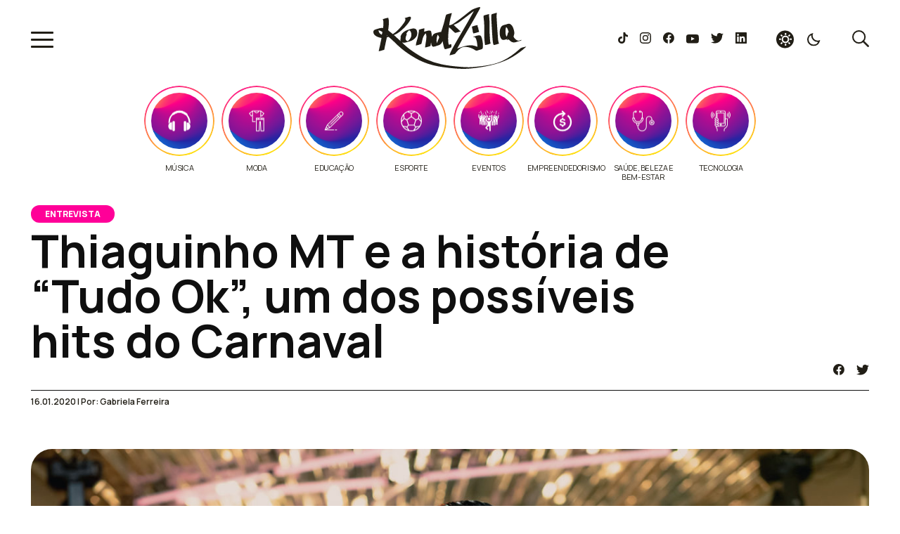

--- FILE ---
content_type: text/html; charset=UTF-8
request_url: http://kondzilla.com/thiaguinho-mt-e-a-historia-de-tudo-ok-um-dos-possiveis-hits-do-carnaval/
body_size: 30990
content:
<!doctype html>
<html lang="pt-br">
  <head>
    <meta charset="utf-8">
	  <meta name="viewport" content="width=device-width, initial-scale=1.0">
    <link rel="preload" href="http://kondzilla.com/wp-content/themes/kondzilla/assets/css/main.css?x15919" as="style" onload="this.onload=null;this.rel='stylesheet'">
    <link rel="preconnect" href="https://fonts.googleapis.com">
    <link rel="preconnect" href="https://fonts.gstatic.com" crossorigin>
    <link href="https://fonts.googleapis.com/css2?family=Manrope:wght@400;600;700;800&display=swap" rel="stylesheet">
    <script src="https://ajax.googleapis.com/ajax/libs/jquery/3.6.0/jquery.min.js"></script>

    <script>
      const colorPref = JSON.parse(localStorage.getItem('color-pref'));
      const query = window.matchMedia('(prefers-color-scheme: dark');
      if(colorPref === 'dark' || (colorPref == null && query.matches)) $('html').addClass('dark-mode');
    </script>
    <meta name='robots' content='index, follow, max-image-preview:large, max-snippet:-1, max-video-preview:-1' />

	<!-- This site is optimized with the Yoast SEO plugin v19.13 - https://yoast.com/wordpress/plugins/seo/ -->
	<title>Thiaguinho MT e a história de &quot;Tudo Ok&quot;, um dos possíveis hits do Carnaval - KondZilla</title>
	<meta name="description" content="Arrocha funk produzido por JS o Mão de Ouro com participação de Mila já passa das 27 milhões de visualizações no YouTube." />
	<link rel="canonical" href="https://kondzilla.com/thiaguinho-mt-e-a-historia-de-tudo-ok-um-dos-possiveis-hits-do-carnaval/" />
	<meta property="og:locale" content="pt_BR" />
	<meta property="og:type" content="article" />
	<meta property="og:title" content="Thiaguinho MT e a história de &quot;Tudo Ok&quot;, um dos possíveis hits do Carnaval - KondZilla" />
	<meta property="og:description" content="Arrocha funk produzido por JS o Mão de Ouro com participação de Mila já passa das 27 milhões de visualizações no YouTube." />
	<meta property="og:url" content="https://kondzilla.com/thiaguinho-mt-e-a-historia-de-tudo-ok-um-dos-possiveis-hits-do-carnaval/" />
	<meta property="og:site_name" content="KondZilla" />
	<meta property="article:published_time" content="2020-01-16T18:26:32+00:00" />
	<meta property="article:modified_time" content="2020-01-31T13:52:39+00:00" />
	<meta property="og:image" content="https://kondzilla.com/wp-content/uploads/2020/01/MG_7462-e1579199074545.jpg" />
	<meta property="og:image:width" content="1996" />
	<meta property="og:image:height" content="1198" />
	<meta property="og:image:type" content="image/jpeg" />
	<meta name="author" content="Gabriela Ferreira" />
	<meta name="twitter:card" content="summary_large_image" />
	<meta name="twitter:label1" content="Escrito por" />
	<meta name="twitter:data1" content="Gabriela Ferreira" />
	<meta name="twitter:label2" content="Est. tempo de leitura" />
	<meta name="twitter:data2" content="3 minutos" />
	<script type="application/ld+json" class="yoast-schema-graph">{"@context":"https://schema.org","@graph":[{"@type":"Article","@id":"https://kondzilla.com/thiaguinho-mt-e-a-historia-de-tudo-ok-um-dos-possiveis-hits-do-carnaval/#article","isPartOf":{"@id":"https://kondzilla.com/thiaguinho-mt-e-a-historia-de-tudo-ok-um-dos-possiveis-hits-do-carnaval/"},"author":{"name":"Gabriela Ferreira","@id":"https://kondzilla.com/#/schema/person/952d916de097e8035b2f67fec1e63477"},"headline":"Thiaguinho MT e a história de &#8220;Tudo Ok&#8221;, um dos possíveis hits do Carnaval","datePublished":"2020-01-16T18:26:32+00:00","dateModified":"2020-01-31T13:52:39+00:00","mainEntityOfPage":{"@id":"https://kondzilla.com/thiaguinho-mt-e-a-historia-de-tudo-ok-um-dos-possiveis-hits-do-carnaval/"},"wordCount":606,"publisher":{"@id":"https://kondzilla.com/#organization"},"image":{"@id":"https://kondzilla.com/thiaguinho-mt-e-a-historia-de-tudo-ok-um-dos-possiveis-hits-do-carnaval/#primaryimage"},"thumbnailUrl":"http://kondzilla.com/wp-content/uploads/2020/01/MG_7462-e1579199074545.jpg","keywords":["arrocha funk","js o mao de ouro","mila","thiaguinho mt","tudo ok"],"articleSection":["Entrevista"],"inLanguage":"pt-BR"},{"@type":"WebPage","@id":"https://kondzilla.com/thiaguinho-mt-e-a-historia-de-tudo-ok-um-dos-possiveis-hits-do-carnaval/","url":"https://kondzilla.com/thiaguinho-mt-e-a-historia-de-tudo-ok-um-dos-possiveis-hits-do-carnaval/","name":"Thiaguinho MT e a história de \"Tudo Ok\", um dos possíveis hits do Carnaval - KondZilla","isPartOf":{"@id":"https://kondzilla.com/#website"},"primaryImageOfPage":{"@id":"https://kondzilla.com/thiaguinho-mt-e-a-historia-de-tudo-ok-um-dos-possiveis-hits-do-carnaval/#primaryimage"},"image":{"@id":"https://kondzilla.com/thiaguinho-mt-e-a-historia-de-tudo-ok-um-dos-possiveis-hits-do-carnaval/#primaryimage"},"thumbnailUrl":"http://kondzilla.com/wp-content/uploads/2020/01/MG_7462-e1579199074545.jpg","datePublished":"2020-01-16T18:26:32+00:00","dateModified":"2020-01-31T13:52:39+00:00","description":"Arrocha funk produzido por JS o Mão de Ouro com participação de Mila já passa das 27 milhões de visualizações no YouTube.","breadcrumb":{"@id":"https://kondzilla.com/thiaguinho-mt-e-a-historia-de-tudo-ok-um-dos-possiveis-hits-do-carnaval/#breadcrumb"},"inLanguage":"pt-BR","potentialAction":[{"@type":"ReadAction","target":["https://kondzilla.com/thiaguinho-mt-e-a-historia-de-tudo-ok-um-dos-possiveis-hits-do-carnaval/"]}]},{"@type":"ImageObject","inLanguage":"pt-BR","@id":"https://kondzilla.com/thiaguinho-mt-e-a-historia-de-tudo-ok-um-dos-possiveis-hits-do-carnaval/#primaryimage","url":"http://kondzilla.com/wp-content/uploads/2020/01/MG_7462-e1579199074545.jpg","contentUrl":"http://kondzilla.com/wp-content/uploads/2020/01/MG_7462-e1579199074545.jpg","width":1996,"height":1198},{"@type":"BreadcrumbList","@id":"https://kondzilla.com/thiaguinho-mt-e-a-historia-de-tudo-ok-um-dos-possiveis-hits-do-carnaval/#breadcrumb","itemListElement":[{"@type":"ListItem","position":1,"name":"Início","item":"https://kondzilla.com/"},{"@type":"ListItem","position":2,"name":"Thiaguinho MT e a história de &#8220;Tudo Ok&#8221;, um dos possíveis hits do Carnaval"}]},{"@type":"WebSite","@id":"https://kondzilla.com/#website","url":"https://kondzilla.com/","name":"KondZilla","description":"Tudo sobre Funk e Conteúdo de Favela no Brasil","publisher":{"@id":"https://kondzilla.com/#organization"},"potentialAction":[{"@type":"SearchAction","target":{"@type":"EntryPoint","urlTemplate":"https://kondzilla.com/?s={search_term_string}"},"query-input":"required name=search_term_string"}],"inLanguage":"pt-BR"},{"@type":"Organization","@id":"https://kondzilla.com/#organization","name":"Kondzilla","url":"https://kondzilla.com/","logo":{"@type":"ImageObject","inLanguage":"pt-BR","@id":"https://kondzilla.com/#/schema/logo/image/","url":"https://kondzilla.com/wp-content/uploads/2022/07/246509690_434246054734946_4283529597980040945_n.png","contentUrl":"https://kondzilla.com/wp-content/uploads/2022/07/246509690_434246054734946_4283529597980040945_n.png","width":820,"height":312,"caption":"Kondzilla"},"image":{"@id":"https://kondzilla.com/#/schema/logo/image/"}},{"@type":"Person","@id":"https://kondzilla.com/#/schema/person/952d916de097e8035b2f67fec1e63477","name":"Gabriela Ferreira","image":{"@type":"ImageObject","inLanguage":"pt-BR","@id":"https://kondzilla.com/#/schema/person/image/","url":"http://2.gravatar.com/avatar/2f44555be376470e55c6bcf730917356?s=96&d=mm&r=g","contentUrl":"http://2.gravatar.com/avatar/2f44555be376470e55c6bcf730917356?s=96&d=mm&r=g","caption":"Gabriela Ferreira"},"url":"http://kondzilla.com/author/gabriela-ferreirakondzilla-com/"}]}</script>
	<!-- / Yoast SEO plugin. -->


<link rel='dns-prefetch' href='//www.googletagmanager.com' />
<script type="text/javascript">
window._wpemojiSettings = {"baseUrl":"https:\/\/s.w.org\/images\/core\/emoji\/14.0.0\/72x72\/","ext":".png","svgUrl":"https:\/\/s.w.org\/images\/core\/emoji\/14.0.0\/svg\/","svgExt":".svg","source":{"concatemoji":"http:\/\/kondzilla.com\/wp-includes\/js\/wp-emoji-release.min.js?ver=6.1.1"}};
/*! This file is auto-generated */
!function(e,a,t){var n,r,o,i=a.createElement("canvas"),p=i.getContext&&i.getContext("2d");function s(e,t){var a=String.fromCharCode,e=(p.clearRect(0,0,i.width,i.height),p.fillText(a.apply(this,e),0,0),i.toDataURL());return p.clearRect(0,0,i.width,i.height),p.fillText(a.apply(this,t),0,0),e===i.toDataURL()}function c(e){var t=a.createElement("script");t.src=e,t.defer=t.type="text/javascript",a.getElementsByTagName("head")[0].appendChild(t)}for(o=Array("flag","emoji"),t.supports={everything:!0,everythingExceptFlag:!0},r=0;r<o.length;r++)t.supports[o[r]]=function(e){if(p&&p.fillText)switch(p.textBaseline="top",p.font="600 32px Arial",e){case"flag":return s([127987,65039,8205,9895,65039],[127987,65039,8203,9895,65039])?!1:!s([55356,56826,55356,56819],[55356,56826,8203,55356,56819])&&!s([55356,57332,56128,56423,56128,56418,56128,56421,56128,56430,56128,56423,56128,56447],[55356,57332,8203,56128,56423,8203,56128,56418,8203,56128,56421,8203,56128,56430,8203,56128,56423,8203,56128,56447]);case"emoji":return!s([129777,127995,8205,129778,127999],[129777,127995,8203,129778,127999])}return!1}(o[r]),t.supports.everything=t.supports.everything&&t.supports[o[r]],"flag"!==o[r]&&(t.supports.everythingExceptFlag=t.supports.everythingExceptFlag&&t.supports[o[r]]);t.supports.everythingExceptFlag=t.supports.everythingExceptFlag&&!t.supports.flag,t.DOMReady=!1,t.readyCallback=function(){t.DOMReady=!0},t.supports.everything||(n=function(){t.readyCallback()},a.addEventListener?(a.addEventListener("DOMContentLoaded",n,!1),e.addEventListener("load",n,!1)):(e.attachEvent("onload",n),a.attachEvent("onreadystatechange",function(){"complete"===a.readyState&&t.readyCallback()})),(e=t.source||{}).concatemoji?c(e.concatemoji):e.wpemoji&&e.twemoji&&(c(e.twemoji),c(e.wpemoji)))}(window,document,window._wpemojiSettings);
</script>
<style type="text/css">
img.wp-smiley,
img.emoji {
	display: inline !important;
	border: none !important;
	box-shadow: none !important;
	height: 1em !important;
	width: 1em !important;
	margin: 0 0.07em !important;
	vertical-align: -0.1em !important;
	background: none !important;
	padding: 0 !important;
}
</style>
	<link rel='stylesheet' id='wp-block-library-css' href='http://kondzilla.com/wp-includes/css/dist/block-library/style.min.css?x15919&amp;ver=6.1.1' type='text/css' media='all' />
<style id='wp-block-library-inline-css' type='text/css'>
.has-text-align-justify{text-align:justify;}
</style>
<link rel='stylesheet' id='mediaelement-css' href='http://kondzilla.com/wp-includes/js/mediaelement/mediaelementplayer-legacy.min.css?x15919&amp;ver=4.2.17' type='text/css' media='all' />
<link rel='stylesheet' id='wp-mediaelement-css' href='http://kondzilla.com/wp-includes/js/mediaelement/wp-mediaelement.min.css?x15919&amp;ver=6.1.1' type='text/css' media='all' />
<link rel='stylesheet' id='dashicons-css' href='http://kondzilla.com/wp-includes/css/dashicons.min.css?x15919&amp;ver=6.1.1' type='text/css' media='all' />
<link rel='stylesheet' id='classic-theme-styles-css' href='http://kondzilla.com/wp-includes/css/classic-themes.min.css?x15919&amp;ver=1' type='text/css' media='all' />
<style id='global-styles-inline-css' type='text/css'>
body{--wp--preset--color--black: #000000;--wp--preset--color--cyan-bluish-gray: #abb8c3;--wp--preset--color--white: #ffffff;--wp--preset--color--pale-pink: #f78da7;--wp--preset--color--vivid-red: #cf2e2e;--wp--preset--color--luminous-vivid-orange: #ff6900;--wp--preset--color--luminous-vivid-amber: #fcb900;--wp--preset--color--light-green-cyan: #7bdcb5;--wp--preset--color--vivid-green-cyan: #00d084;--wp--preset--color--pale-cyan-blue: #8ed1fc;--wp--preset--color--vivid-cyan-blue: #0693e3;--wp--preset--color--vivid-purple: #9b51e0;--wp--preset--gradient--vivid-cyan-blue-to-vivid-purple: linear-gradient(135deg,rgba(6,147,227,1) 0%,rgb(155,81,224) 100%);--wp--preset--gradient--light-green-cyan-to-vivid-green-cyan: linear-gradient(135deg,rgb(122,220,180) 0%,rgb(0,208,130) 100%);--wp--preset--gradient--luminous-vivid-amber-to-luminous-vivid-orange: linear-gradient(135deg,rgba(252,185,0,1) 0%,rgba(255,105,0,1) 100%);--wp--preset--gradient--luminous-vivid-orange-to-vivid-red: linear-gradient(135deg,rgba(255,105,0,1) 0%,rgb(207,46,46) 100%);--wp--preset--gradient--very-light-gray-to-cyan-bluish-gray: linear-gradient(135deg,rgb(238,238,238) 0%,rgb(169,184,195) 100%);--wp--preset--gradient--cool-to-warm-spectrum: linear-gradient(135deg,rgb(74,234,220) 0%,rgb(151,120,209) 20%,rgb(207,42,186) 40%,rgb(238,44,130) 60%,rgb(251,105,98) 80%,rgb(254,248,76) 100%);--wp--preset--gradient--blush-light-purple: linear-gradient(135deg,rgb(255,206,236) 0%,rgb(152,150,240) 100%);--wp--preset--gradient--blush-bordeaux: linear-gradient(135deg,rgb(254,205,165) 0%,rgb(254,45,45) 50%,rgb(107,0,62) 100%);--wp--preset--gradient--luminous-dusk: linear-gradient(135deg,rgb(255,203,112) 0%,rgb(199,81,192) 50%,rgb(65,88,208) 100%);--wp--preset--gradient--pale-ocean: linear-gradient(135deg,rgb(255,245,203) 0%,rgb(182,227,212) 50%,rgb(51,167,181) 100%);--wp--preset--gradient--electric-grass: linear-gradient(135deg,rgb(202,248,128) 0%,rgb(113,206,126) 100%);--wp--preset--gradient--midnight: linear-gradient(135deg,rgb(2,3,129) 0%,rgb(40,116,252) 100%);--wp--preset--duotone--dark-grayscale: url('#wp-duotone-dark-grayscale');--wp--preset--duotone--grayscale: url('#wp-duotone-grayscale');--wp--preset--duotone--purple-yellow: url('#wp-duotone-purple-yellow');--wp--preset--duotone--blue-red: url('#wp-duotone-blue-red');--wp--preset--duotone--midnight: url('#wp-duotone-midnight');--wp--preset--duotone--magenta-yellow: url('#wp-duotone-magenta-yellow');--wp--preset--duotone--purple-green: url('#wp-duotone-purple-green');--wp--preset--duotone--blue-orange: url('#wp-duotone-blue-orange');--wp--preset--font-size--small: 13px;--wp--preset--font-size--medium: 20px;--wp--preset--font-size--large: 36px;--wp--preset--font-size--x-large: 42px;}.has-black-color{color: var(--wp--preset--color--black) !important;}.has-cyan-bluish-gray-color{color: var(--wp--preset--color--cyan-bluish-gray) !important;}.has-white-color{color: var(--wp--preset--color--white) !important;}.has-pale-pink-color{color: var(--wp--preset--color--pale-pink) !important;}.has-vivid-red-color{color: var(--wp--preset--color--vivid-red) !important;}.has-luminous-vivid-orange-color{color: var(--wp--preset--color--luminous-vivid-orange) !important;}.has-luminous-vivid-amber-color{color: var(--wp--preset--color--luminous-vivid-amber) !important;}.has-light-green-cyan-color{color: var(--wp--preset--color--light-green-cyan) !important;}.has-vivid-green-cyan-color{color: var(--wp--preset--color--vivid-green-cyan) !important;}.has-pale-cyan-blue-color{color: var(--wp--preset--color--pale-cyan-blue) !important;}.has-vivid-cyan-blue-color{color: var(--wp--preset--color--vivid-cyan-blue) !important;}.has-vivid-purple-color{color: var(--wp--preset--color--vivid-purple) !important;}.has-black-background-color{background-color: var(--wp--preset--color--black) !important;}.has-cyan-bluish-gray-background-color{background-color: var(--wp--preset--color--cyan-bluish-gray) !important;}.has-white-background-color{background-color: var(--wp--preset--color--white) !important;}.has-pale-pink-background-color{background-color: var(--wp--preset--color--pale-pink) !important;}.has-vivid-red-background-color{background-color: var(--wp--preset--color--vivid-red) !important;}.has-luminous-vivid-orange-background-color{background-color: var(--wp--preset--color--luminous-vivid-orange) !important;}.has-luminous-vivid-amber-background-color{background-color: var(--wp--preset--color--luminous-vivid-amber) !important;}.has-light-green-cyan-background-color{background-color: var(--wp--preset--color--light-green-cyan) !important;}.has-vivid-green-cyan-background-color{background-color: var(--wp--preset--color--vivid-green-cyan) !important;}.has-pale-cyan-blue-background-color{background-color: var(--wp--preset--color--pale-cyan-blue) !important;}.has-vivid-cyan-blue-background-color{background-color: var(--wp--preset--color--vivid-cyan-blue) !important;}.has-vivid-purple-background-color{background-color: var(--wp--preset--color--vivid-purple) !important;}.has-black-border-color{border-color: var(--wp--preset--color--black) !important;}.has-cyan-bluish-gray-border-color{border-color: var(--wp--preset--color--cyan-bluish-gray) !important;}.has-white-border-color{border-color: var(--wp--preset--color--white) !important;}.has-pale-pink-border-color{border-color: var(--wp--preset--color--pale-pink) !important;}.has-vivid-red-border-color{border-color: var(--wp--preset--color--vivid-red) !important;}.has-luminous-vivid-orange-border-color{border-color: var(--wp--preset--color--luminous-vivid-orange) !important;}.has-luminous-vivid-amber-border-color{border-color: var(--wp--preset--color--luminous-vivid-amber) !important;}.has-light-green-cyan-border-color{border-color: var(--wp--preset--color--light-green-cyan) !important;}.has-vivid-green-cyan-border-color{border-color: var(--wp--preset--color--vivid-green-cyan) !important;}.has-pale-cyan-blue-border-color{border-color: var(--wp--preset--color--pale-cyan-blue) !important;}.has-vivid-cyan-blue-border-color{border-color: var(--wp--preset--color--vivid-cyan-blue) !important;}.has-vivid-purple-border-color{border-color: var(--wp--preset--color--vivid-purple) !important;}.has-vivid-cyan-blue-to-vivid-purple-gradient-background{background: var(--wp--preset--gradient--vivid-cyan-blue-to-vivid-purple) !important;}.has-light-green-cyan-to-vivid-green-cyan-gradient-background{background: var(--wp--preset--gradient--light-green-cyan-to-vivid-green-cyan) !important;}.has-luminous-vivid-amber-to-luminous-vivid-orange-gradient-background{background: var(--wp--preset--gradient--luminous-vivid-amber-to-luminous-vivid-orange) !important;}.has-luminous-vivid-orange-to-vivid-red-gradient-background{background: var(--wp--preset--gradient--luminous-vivid-orange-to-vivid-red) !important;}.has-very-light-gray-to-cyan-bluish-gray-gradient-background{background: var(--wp--preset--gradient--very-light-gray-to-cyan-bluish-gray) !important;}.has-cool-to-warm-spectrum-gradient-background{background: var(--wp--preset--gradient--cool-to-warm-spectrum) !important;}.has-blush-light-purple-gradient-background{background: var(--wp--preset--gradient--blush-light-purple) !important;}.has-blush-bordeaux-gradient-background{background: var(--wp--preset--gradient--blush-bordeaux) !important;}.has-luminous-dusk-gradient-background{background: var(--wp--preset--gradient--luminous-dusk) !important;}.has-pale-ocean-gradient-background{background: var(--wp--preset--gradient--pale-ocean) !important;}.has-electric-grass-gradient-background{background: var(--wp--preset--gradient--electric-grass) !important;}.has-midnight-gradient-background{background: var(--wp--preset--gradient--midnight) !important;}.has-small-font-size{font-size: var(--wp--preset--font-size--small) !important;}.has-medium-font-size{font-size: var(--wp--preset--font-size--medium) !important;}.has-large-font-size{font-size: var(--wp--preset--font-size--large) !important;}.has-x-large-font-size{font-size: var(--wp--preset--font-size--x-large) !important;}
.wp-block-navigation a:where(:not(.wp-element-button)){color: inherit;}
:where(.wp-block-columns.is-layout-flex){gap: 2em;}
.wp-block-pullquote{font-size: 1.5em;line-height: 1.6;}
</style>
<link rel='stylesheet' id='contact-form-7-css' href='http://kondzilla.com/wp-content/plugins/contact-form-7/includes/css/styles.css?x15919&amp;ver=5.7.2' type='text/css' media='all' />
<link rel='stylesheet' id='jetpack_css-css' href='http://kondzilla.com/wp-content/plugins/jetpack/css/jetpack.css?x15919&amp;ver=11.6.2' type='text/css' media='all' />
<script type='application/json' id='wpp-json'>
{"sampling_active":0,"sampling_rate":100,"ajax_url":"http:\/\/kondzilla.com\/wp-json\/wordpress-popular-posts\/v1\/popular-posts","api_url":"http:\/\/kondzilla.com\/wp-json\/wordpress-popular-posts","ID":9999919938,"token":"c97a7008ef","lang":0,"debug":0}
</script>
<script type='text/javascript' src='http://kondzilla.com/wp-content/plugins/wordpress-popular-posts/assets/js/wpp.min.js?x15919&amp;ver=6.1.1' id='wpp-js-js'></script>

<!-- Snippet do Google Analytics adicionado pelo Site Kit -->
<script type='text/javascript' src='https://www.googletagmanager.com/gtag/js?id=G-GBL962Q8YX' id='google_gtagjs-js' async></script>
<script type='text/javascript' id='google_gtagjs-js-after'>
window.dataLayer = window.dataLayer || [];function gtag(){dataLayer.push(arguments);}
gtag("js", new Date());
gtag("set", "developer_id.dZTNiMT", true);
gtag("config", "G-GBL962Q8YX");
</script>

<!-- Finalizar o snippet do Google Analytics adicionado pelo Site Kit -->
<link rel="https://api.w.org/" href="http://kondzilla.com/wp-json/" /><link rel="alternate" type="application/json" href="http://kondzilla.com/wp-json/wp/v2/posts/9999919938" /><link rel="EditURI" type="application/rsd+xml" title="RSD" href="https://kondzilla.com/xmlrpc.php?rsd" />
<link rel="wlwmanifest" type="application/wlwmanifest+xml" href="http://kondzilla.com/wp-includes/wlwmanifest.xml" />
<meta name="generator" content="WordPress 6.1.1" />
<link rel='shortlink' href='http://kondzilla.com/?p=9999919938' />
<link rel="alternate" type="application/json+oembed" href="http://kondzilla.com/wp-json/oembed/1.0/embed?url=http%3A%2F%2Fkondzilla.com%2Fthiaguinho-mt-e-a-historia-de-tudo-ok-um-dos-possiveis-hits-do-carnaval%2F" />
<link rel="alternate" type="text/xml+oembed" href="http://kondzilla.com/wp-json/oembed/1.0/embed?url=http%3A%2F%2Fkondzilla.com%2Fthiaguinho-mt-e-a-historia-de-tudo-ok-um-dos-possiveis-hits-do-carnaval%2F&#038;format=xml" />
		<meta property="fb:pages" content="117431205031261" />
					<meta property="ia:markup_url" content="http://kondzilla.com/thiaguinho-mt-e-a-historia-de-tudo-ok-um-dos-possiveis-hits-do-carnaval/?ia_markup=1" />
			<meta name="generator" content="Site Kit by Google 1.90.1" />	<style>img#wpstats{display:none}</style>
		            <style id="wpp-loading-animation-styles">@-webkit-keyframes bgslide{from{background-position-x:0}to{background-position-x:-200%}}@keyframes bgslide{from{background-position-x:0}to{background-position-x:-200%}}.wpp-widget-placeholder,.wpp-widget-block-placeholder{margin:0 auto;width:60px;height:3px;background:#dd3737;background:linear-gradient(90deg,#dd3737 0%,#571313 10%,#dd3737 100%);background-size:200% auto;border-radius:3px;-webkit-animation:bgslide 1s infinite linear;animation:bgslide 1s infinite linear}</style>
            
<!-- Snippet do Gerenciador de Tags do Google adicionado pelo Site Kit -->
<script type="text/javascript">
			( function( w, d, s, l, i ) {
				w[l] = w[l] || [];
				w[l].push( {'gtm.start': new Date().getTime(), event: 'gtm.js'} );
				var f = d.getElementsByTagName( s )[0],
					j = d.createElement( s ), dl = l != 'dataLayer' ? '&l=' + l : '';
				j.async = true;
				j.src = 'https://www.googletagmanager.com/gtm.js?id=' + i + dl;
				f.parentNode.insertBefore( j, f );
			} )( window, document, 'script', 'dataLayer', 'GTM-KK2SFDT' );
			
</script>

<!-- Finalizar o snippet do Gerenciador de Tags do Google adicionado pelo Site Kit -->
<style type="text/css">.blue-message {
background: none repeat scroll 0 0 #3399ff;
    color: #ffffff;
    text-shadow: none;
    font-size: 16px;
    line-height: 24px;
    padding: 10px;
} 
.green-message {
background: none repeat scroll 0 0 #8cc14c;
    color: #ffffff;
    text-shadow: none;
    font-size: 16px;
    line-height: 24px;
    padding: 10px;
} 
.orange-message {
background: none repeat scroll 0 0 #faa732;
    color: #ffffff;
    text-shadow: none;
    font-size: 16px;
    line-height: 24px;
    padding: 10px;
} 
.red-message {
background: none repeat scroll 0 0 #da4d31;
    color: #ffffff;
    text-shadow: none;
    font-size: 16px;
    line-height: 24px;
    padding: 10px;
} 
.grey-message {
background: none repeat scroll 0 0 #53555c;
    color: #ffffff;
    text-shadow: none;
    font-size: 16px;
    line-height: 24px;
    padding: 10px;
} 
.left-block {
background: none repeat scroll 0 0px, radial-gradient(ellipse at center center, #ffffff 0%, #f2f2f2 100%) repeat scroll 0 0 rgba(0, 0, 0, 0);
    color: #8b8e97;
    padding: 10px;
    margin: 10px;
    float: left;
} 
.right-block {
background: none repeat scroll 0 0px, radial-gradient(ellipse at center center, #ffffff 0%, #f2f2f2 100%) repeat scroll 0 0 rgba(0, 0, 0, 0);
    color: #8b8e97;
    padding: 10px;
    margin: 10px;
    float: right;
} 
.blockquotes {
background: none;
    border-left: 5px solid #f1f1f1;
    color: #8B8E97;
    font-size: 16px;
    font-style: italic;
    line-height: 22px;
    padding-left: 15px;
    padding: 10px;
    width: 60%;
    float: left;
} 
</style><link rel="icon" href="http://kondzilla.com/wp-content/uploads/2022/10/cropped-favicon512x512-32x32.png?x15919" sizes="32x32" />
<link rel="icon" href="http://kondzilla.com/wp-content/uploads/2022/10/cropped-favicon512x512-192x192.png?x15919" sizes="192x192" />
<link rel="apple-touch-icon" href="http://kondzilla.com/wp-content/uploads/2022/10/cropped-favicon512x512-180x180.png?x15919" />
<meta name="msapplication-TileImage" content="http://kondzilla.com/wp-content/uploads/2022/10/cropped-favicon512x512-270x270.png" />
		<style type="text/css" id="wp-custom-css">
			#tiktok-embed .tiktok-embed {
	height: 100%;
}
.kond-shorts-slider-wrapper .shorts-box__video--active {
  pointer-events: all;
}
#videos {
  background-image: linear-gradient(to bottom right, #ff476d, #fdc125 );
}
.web-stories-list.is-view-type-circles .web-stories-list__story-content-overlay {
  padding: 10px 0 0 0!important;
}
.web-stories-list.is-view-type-circles .story-content-overlay__title {
  font-size: 11px!important;
}
.content .wp-block-quote p {
  padding-left: 0;
  line-height: 1.07;
  letter-spacing: -2px;
}
@media only screen and (max-width: 767px) {
	#mais-lidas .advgb-tabs-panel {
    padding-left: 27px!important;
		display: block;
  }
	.content .wp-block-quote p {
    line-height: 1;
    letter-spacing: normal;
  }
	#tiktok-embed .tiktok-embed {
		height: auto;
	}
}
.news-list #destaque {
  margin-bottom: 56px;
}

.categories-destaque {
  padding: 10px 27px;
  position: relative;
  overflow-x: hidden;
}
.categories-destaque__wrapper {
  overflow-x: hidden;
}
.categories-destaque__wrapper.swiper-initialized {
  padding: 0 40px;
}
.categories-destaque.no-carousel .swiper-wrapper {
  display: grid;
  grid-auto-flow: column;
  justify-content: center;
  column-gap: 10px;
}
.categories-destaque .swiper-slide {
  width: 100px!important;
}
.category-box{
  display: grid;
  grid-template-columns: 1fr;
  gap: 10px;
  justify-content: center;
}
.category-box__link {
  position: relative;
  width: 100px;
  height: 100px;
  border-radius: 50%;
  display: inline-block;
}
.category-box img {
  width: 100%;
  height: 100%;
  object-fit: cover;
  border-radius: 50%;
  transform: scale(1);
  transition: all .5s;
  padding: 10px;
}
.category-box__link:hover img {
  transform: scale(1.2);
}
.category-box__link:before {
  content: '';
  position: absolute;
  top: 0;
  left: 0;
  right: 0;
  bottom: 0;
  border-radius: inherit;
  padding: 2px;
  background: linear-gradient(-25deg, #ff0, #ff0098 );
  -webkit-mask: linear-gradient(#fff 0 0) content-box, linear-gradient(#fff 0 0);
  -webkit-mask-composite: xor;
  mask-composite: exclude;
}
.category-box__title {
  font-size: 11px;
  font-weight: normal;
  line-height: 1.25;
  letter-spacing: -0.4px;
  text-transform: uppercase;
  color: var(--body-color);
  width: 100%;
  height: 100%;
  display: inline-block;
  text-align: center;
}

.categories-button-prev {
  left: 27px!important;
}
.categories-button-next {
  right: 27px!important;
}
.categories-button--hidden {
  display: none;
}
body .is-layout-flex {
	display: flex;
	flex-wrap: wrap;
}

@media only screen and (max-width: 767px) {
  .categories-destaque {
    padding: 10px 0 10px 10px;
    margin-bottom: 10px;
  }
  .categories-button-prev,
  .categories-button-next {
    display: none;
  }
  .categories-destaque__wrapper.swiper-initialized {
    padding: 0;
  }
}		</style>
		  </head>
  <body>
    <div class="loading" style="position: fixed; top: 0; left: 0; width: 100vw; height: 100vh; z-index: 1000; display: flex; align-items: center; justify-content: center; background-color: #0f0f0f;">
      <svg class="loading__logo" width="218" height="88" viewBox="0 0 218 88" fill="none" xmlns="http://www.w3.org/2000/svg">
        <path fill-rule="evenodd" clip-rule="evenodd" d="M140.319 27.858c-.282 1.378.367 2.773.695 4.383.395 1.94.202 4.21 1.391 5.342a108.088 108.088 0 0 0 7.928-2.191c.018-1.749-1.199-3.097-1.112-5.89.099-.372-.656.098-.556-.274-.237-1.535-.554-1.91-.279-3.561-2.998.425-5.601 1.24-8.067 2.191zm48.519.559c2.217 1.556 2.634 4.308 3.662 7.215-.12.556-.895.43-1.047.954-.373 2.06-1.14 3.713-1.7 5.58-.9-.565-1.214-2.314-1.438-3.266-.096-.408-.134-.842-.392-.953-.022-3.098-.033-7.025.915-9.53zm-6.229 17.567c2.353 2.02 5.803-.279 8.648-.552-.285.723-1.478.515-1.891 1.106 1.201.469 2.256-.223 3.378-.277 1.731 1.891 3.716 4.03 6.756 4.149 2.484.098 4.467-.871 6.486-1.521 1.681-.542 3.456-.779 4.595-1.66-.003-.202.569-.438 0-.414-1.567.017-2.902 1.165-4.459 1.106-1.743-.066-4.555-2.443-5.27-3.32-.556-.68-1.31-2.042-1.352-2.765-.053-.944.508-1.674.676-2.49.657-3.195.022-5.432-.811-8.16-.637-2.084-1.599-4.115-2.702-5.254-.628-.648-1.783-1.674-2.704-1.936-1.97-.56-4.054.468-5.809.968-1.395.397-3.016.671-4.19 1.245-2.65 1.295-3.863 4.855-4.189 8.298-.187 1.984-.137 4.104.271 6.084.39 1.892 1.174 4.197 2.567 5.393zM19.298 41.25c-.118-.153.008-.663.097-.917.27.29.596.514.772.917h-.87zm-7.27-1.833C9.447 38.27 7.538 36.467 7.333 33c2.19.483 3.81 1.519 5.5 2.488a37.493 37.493 0 0 1-.805 3.929zm34.656-.944c.96-2.294 2.448-4.022 4.196-5.473 2.476.839 3.46 4.232 3.147 7.72-.185 2.056-1.664 4.57-3.147 6.173-.567.613-1.736 1.645-2.098 1.684-1.187.129-2.714-1.698-2.885-2.806-.394-2.56 1.136-5.757 1.836-7.297-.409-.31-.647.011-1.05 0zm170.433 17.903a34.106 34.106 0 0 0-3.648.817c-1.112.31-2.499.59-3.512 1.09-.598.296-1.377 1.05-2.026 1.635-7.063 6.356-15.042 12.266-23.776 16.486-10.024 4.842-22.244 6.975-35.26 8.31-4.236.435-8.66.954-13.104.954-4.575 0-9.088-.31-13.509-.68-8.474-.709-17.056-1.781-24.992-3.407a100.487 100.487 0 0 1-22.02-7.221c-6.724-3.106-12.704-6.865-18.508-10.763-5.804-3.898-11.256-8.253-15.941-13.216 3.363.933 5.607 0 8.781-.954 1.817-.546 3.818-1.018 5.269-1.77 2.67-1.386 6.026-4.398 7.024-7.085 1.123-3.021.483-7.57-1.486-9.13-2.38-1.884-6.458-.483-9.321.41-4.572 1.427-7.47 2.668-9.997 5.722-1.14 1.378-2.376 3.122-2.431 5.45-.54.542.492.195.405.681-.91 1.858-.605 3.903-.271 4.905-3.087-2.92-6.734-5.953-9.456-8.72 5.613-2.24 10.182-6.044 14.725-10.627 2.98-3.004 6.162-6.633 8.376-10.763.389-.724 1.205-2.38.946-3.542-.483-2.165-3.324-.847-4.864-.41-1.575.45-2.787.803-4.053 1.227.054.43.607.34.811.545.252.254.216.603.27.818.538 2.137-1.67 4.903-2.837 6.54-4.178 5.864-9.393 11.468-14.995 14.85a93.484 93.484 0 0 1-3.378-2.725c-.554-.469-3.07-2.239-3.242-2.86-.14-.508.172-1.396.27-2.18.727-5.828 1.278-11.308-.27-15.533-2.842.585-5.616 1.24-7.97 2.317.635.431.825 1.349.946 2.043.614 3.545.173 7.3-.27 10.354-3.694-.563-6.156.585-9.187 1.499-2.708.817-4.865 1.394-4.593 4.632.39 4.654 6.531 7.184 11.618 7.902-1.23 6.453-2.722 12.863-4.053 18.939 2.92-.372 5.212-1.374 7.835-2.044 1.149-6.017 2.547-11.782 3.783-17.711.845-.239 1.768-.398 2.567-.682 6.341 5.162 11.72 11.291 17.967 16.486 6.257 5.202 13.212 9.837 20.535 14.033 7.304 4.185 15.562 7.536 24.586 9.81 9.054 2.28 19.157 3.545 29.721 4.496 5.283.474 10.48.769 15.67.68 4.908-.083 9.773-.662 14.59-1.226 10.014-1.171 19.656-3.031 28.64-5.586 8.952-2.545 17.059-5.703 24.316-10.081 6.759-4.079 13.166-8.634 18.643-13.761.286-.267 1.134-.783.676-.954zm-59.289-12.58c.18 3.902.421 6.874 1.075 10.287 2.61-.225 5.588-1.223 7.93-2.166-.877-2.253-.928-4.993-1.075-7.852-.153-2.984-.501-6.148-.538-9.475-.014-1.176.129-2.406.134-3.655.028-6.956-.089-13.612-.941-19.222.7-.127.101-1.194.135-1.49-.008-.082-.02-.16-.135-.135-1.507.38-3 .666-4.435 1.083-1.162.337-2.5.601-3.226 1.354-.049 3.666.667 6.691.807 9.882.254 5.853.008 15.783.269 21.388zm11.562.118c.205 2.58.393 5.459.924 7.728.192.827.362 1.866 1.054 2.441 2.729-.403 4.96-1.316 7.382-2.034-1.521-3.275-1.597-8.177-1.846-12.204-.187-3.052-.472-6.118-.659-9.085-.188-3.004-.309-5.91-.526-8.95-.26-3.613-.605-8.376-.264-12.339.028-.33.541-1.12-.133-1.221-2.129.59-5.277 1.246-7.382 2.306-.28 3.882-.226 6.411 0 10.17.501 8.305.932 16.618 1.45 23.188zm-77.96-4.497c.88 1.248 2.115 2.334 2.069 3.879-.036 1.23-.995 2.642-1.552 4.019-.594 1.471-1.024 2.878-1.552 4.018-1.194-3.016-.311-8.6 1.035-11.916zM62.944 44.01c-.774 3.477-2.503 7.284-2.443 10.798 2.656-.697 5.453-1.251 7.735-2.323 1.005-2.75 1.279-5.777 2.172-8.475.892-2.695 2.36-4.92 4.071-6.697 1.634 3.571.83 7.988.271 11.755-.412 2.774-.854 5.546-1.222 8.474 2.844-.417 5.23-1.294 7.735-2.05.526-1.799.181-3.916.95-4.92.151 1.926.415 5.07 2.307 5.74 1.686.595 4.688-.794 6.921-1.504 1.215-.386 2.052-.522 2.986-1.094 1.907-1.169 3.286-3.296 4.07-5.193.154.561 1.817 10.737 3.122 11.344.759.354 3.101-.42 4.479-.82 1.017-.295 3.728-.83 4.341-1.503 1.02-1.119.379-3.368.408-4.647-1.522-.197-2.435.899-3.665.547-1.619-6.443-.512-17.53.408-24.74 1.52 1.294 7.879 7.897 8.957 8.064.376.06 7.768-1.965 8.006-2.596-1.424.338-2.202-1.123-3.393-2.187-2.41-2.152-4.903-4.649-6.921-6.698 3.704-1.08 6.5-2.833 9.363-4.92 6.089-4.436 18.813-14.498 19.406-14.625-5.833 10.537-11.737 20.85-17.777 31.163-4.523 7.726-9.267 15.529-13.435 23.372-1.471 2.77-2.771 5.655-3.528 8.474 1.32-.22 6.717-1.525 7.6-2.05.995-.592 1.857-2.182 2.713-3.144 3.216-3.604 6.73-7.315 13.3-6.833 4.567.334 8.035 1.88 11.127 3.553 1.035.561 2.173 1.656 3.257 1.777 1.4.155 3.048-.63 4.614-1.093 1.505-.446 3.585-.87 4.206-1.64.876-1.088.793-4.257.679-6.288-.103-1.828-.42-4.478-.95-6.697-.458-1.918-1.281-5.124-2.714-5.74-2.395-1.03-6.236.652-8.55 1.367-.629.194-1.451.171-1.764.82 2.883-.453 3.622.898 4.343 2.733 1.445 3.68 1.65 8.035 1.9 11.071-2.483-.97-4.906-1.727-7.328-2.05-6.757-.902-14.465 2.217-21.441 4.51 5.311-10 10.915-19.634 16.691-29.249 5.023-8.36 9.871-17.122 14.52-25.559.672-1.218 1.666-2.705 1.358-4.237-2.382-.074-10.208 2.947-11.942 4.1-3.281 2.182-6.255 4.718-9.228 7.108-4.413 3.547-9.288 7.135-13.978 10.524-2.82 2.038-5.154 3.873-8.82 4.238.589-6.47 2.354-11.754 3.8-17.359-2.477.41-5.506 1.356-8.007 2.187-1.557 3.967-2.169 8.304-3.393 12.438-1.224 4.137-2.524 8.227-3.799 12.164-1.416-.067-3.334.567-5.293 1.094-1.182.318-2.503.542-3.527.957-2.418.977-3.554 3.127-4.478 5.33.14-2.494-.888-7.818-.95-7.928-1.813-3.208-6.914-.21-10.178.274.374-1.92.544-2.712.543-4.92-2.898.589-5.685 1.29-8.142 2.322.282.331.293.127.407.82.085.523-.156 1.526-.272 2.324-.328 2.274-.998 5.507-1.628 8.337z" fill="#ffffff" class="svg-elem-1"></path>
      </svg>
    </div>
    <div class="container">
  <header id="page-header">
    <button id="menu-button" data-button="hasHover">
      <span></span>
      <span></span>
      <span></span>
    </button>

    <a href="http://kondzilla.com" id="header-logo">
      <svg width="218" height="88" viewBox="0 0 218 88" fill="none" xmlns="http://www.w3.org/2000/svg">
        <path fill-rule="evenodd" clip-rule="evenodd" d="M140.319 27.858c-.282 1.378.367 2.773.695 4.383.395 1.94.202 4.21 1.391 5.342a108.088 108.088 0 0 0 7.928-2.191c.018-1.749-1.199-3.097-1.112-5.89.099-.372-.656.098-.556-.274-.237-1.535-.554-1.91-.279-3.561-2.998.425-5.601 1.24-8.067 2.191zm48.519.559c2.217 1.556 2.634 4.308 3.662 7.215-.12.556-.895.43-1.047.954-.373 2.06-1.14 3.713-1.7 5.58-.9-.565-1.214-2.314-1.438-3.266-.096-.408-.134-.842-.392-.953-.022-3.098-.033-7.025.915-9.53zm-6.229 17.567c2.353 2.02 5.803-.279 8.648-.552-.285.723-1.478.515-1.891 1.106 1.201.469 2.256-.223 3.378-.277 1.731 1.891 3.716 4.03 6.756 4.149 2.484.098 4.467-.871 6.486-1.521 1.681-.542 3.456-.779 4.595-1.66-.003-.202.569-.438 0-.414-1.567.017-2.902 1.165-4.459 1.106-1.743-.066-4.555-2.443-5.27-3.32-.556-.68-1.31-2.042-1.352-2.765-.053-.944.508-1.674.676-2.49.657-3.195.022-5.432-.811-8.16-.637-2.084-1.599-4.115-2.702-5.254-.628-.648-1.783-1.674-2.704-1.936-1.97-.56-4.054.468-5.809.968-1.395.397-3.016.671-4.19 1.245-2.65 1.295-3.863 4.855-4.189 8.298-.187 1.984-.137 4.104.271 6.084.39 1.892 1.174 4.197 2.567 5.393zM19.298 41.25c-.118-.153.008-.663.097-.917.27.29.596.514.772.917h-.87zm-7.27-1.833C9.447 38.27 7.538 36.467 7.333 33c2.19.483 3.81 1.519 5.5 2.488a37.493 37.493 0 0 1-.805 3.929zm34.656-.944c.96-2.294 2.448-4.022 4.196-5.473 2.476.839 3.46 4.232 3.147 7.72-.185 2.056-1.664 4.57-3.147 6.173-.567.613-1.736 1.645-2.098 1.684-1.187.129-2.714-1.698-2.885-2.806-.394-2.56 1.136-5.757 1.836-7.297-.409-.31-.647.011-1.05 0zm170.433 17.903a34.106 34.106 0 0 0-3.648.817c-1.112.31-2.499.59-3.512 1.09-.598.296-1.377 1.05-2.026 1.635-7.063 6.356-15.042 12.266-23.776 16.486-10.024 4.842-22.244 6.975-35.26 8.31-4.236.435-8.66.954-13.104.954-4.575 0-9.088-.31-13.509-.68-8.474-.709-17.056-1.781-24.992-3.407a100.487 100.487 0 0 1-22.02-7.221c-6.724-3.106-12.704-6.865-18.508-10.763-5.804-3.898-11.256-8.253-15.941-13.216 3.363.933 5.607 0 8.781-.954 1.817-.546 3.818-1.018 5.269-1.77 2.67-1.386 6.026-4.398 7.024-7.085 1.123-3.021.483-7.57-1.486-9.13-2.38-1.884-6.458-.483-9.321.41-4.572 1.427-7.47 2.668-9.997 5.722-1.14 1.378-2.376 3.122-2.431 5.45-.54.542.492.195.405.681-.91 1.858-.605 3.903-.271 4.905-3.087-2.92-6.734-5.953-9.456-8.72 5.613-2.24 10.182-6.044 14.725-10.627 2.98-3.004 6.162-6.633 8.376-10.763.389-.724 1.205-2.38.946-3.542-.483-2.165-3.324-.847-4.864-.41-1.575.45-2.787.803-4.053 1.227.054.43.607.34.811.545.252.254.216.603.27.818.538 2.137-1.67 4.903-2.837 6.54-4.178 5.864-9.393 11.468-14.995 14.85a93.484 93.484 0 0 1-3.378-2.725c-.554-.469-3.07-2.239-3.242-2.86-.14-.508.172-1.396.27-2.18.727-5.828 1.278-11.308-.27-15.533-2.842.585-5.616 1.24-7.97 2.317.635.431.825 1.349.946 2.043.614 3.545.173 7.3-.27 10.354-3.694-.563-6.156.585-9.187 1.499-2.708.817-4.865 1.394-4.593 4.632.39 4.654 6.531 7.184 11.618 7.902-1.23 6.453-2.722 12.863-4.053 18.939 2.92-.372 5.212-1.374 7.835-2.044 1.149-6.017 2.547-11.782 3.783-17.711.845-.239 1.768-.398 2.567-.682 6.341 5.162 11.72 11.291 17.967 16.486 6.257 5.202 13.212 9.837 20.535 14.033 7.304 4.185 15.562 7.536 24.586 9.81 9.054 2.28 19.157 3.545 29.721 4.496 5.283.474 10.48.769 15.67.68 4.908-.083 9.773-.662 14.59-1.226 10.014-1.171 19.656-3.031 28.64-5.586 8.952-2.545 17.059-5.703 24.316-10.081 6.759-4.079 13.166-8.634 18.643-13.761.286-.267 1.134-.783.676-.954zm-59.289-12.58c.18 3.902.421 6.874 1.075 10.287 2.61-.225 5.588-1.223 7.93-2.166-.877-2.253-.928-4.993-1.075-7.852-.153-2.984-.501-6.148-.538-9.475-.014-1.176.129-2.406.134-3.655.028-6.956-.089-13.612-.941-19.222.7-.127.101-1.194.135-1.49-.008-.082-.02-.16-.135-.135-1.507.38-3 .666-4.435 1.083-1.162.337-2.5.601-3.226 1.354-.049 3.666.667 6.691.807 9.882.254 5.853.008 15.783.269 21.388zm11.562.118c.205 2.58.393 5.459.924 7.728.192.827.362 1.866 1.054 2.441 2.729-.403 4.96-1.316 7.382-2.034-1.521-3.275-1.597-8.177-1.846-12.204-.187-3.052-.472-6.118-.659-9.085-.188-3.004-.309-5.91-.526-8.95-.26-3.613-.605-8.376-.264-12.339.028-.33.541-1.12-.133-1.221-2.129.59-5.277 1.246-7.382 2.306-.28 3.882-.226 6.411 0 10.17.501 8.305.932 16.618 1.45 23.188zm-77.96-4.497c.88 1.248 2.115 2.334 2.069 3.879-.036 1.23-.995 2.642-1.552 4.019-.594 1.471-1.024 2.878-1.552 4.018-1.194-3.016-.311-8.6 1.035-11.916zM62.944 44.01c-.774 3.477-2.503 7.284-2.443 10.798 2.656-.697 5.453-1.251 7.735-2.323 1.005-2.75 1.279-5.777 2.172-8.475.892-2.695 2.36-4.92 4.071-6.697 1.634 3.571.83 7.988.271 11.755-.412 2.774-.854 5.546-1.222 8.474 2.844-.417 5.23-1.294 7.735-2.05.526-1.799.181-3.916.95-4.92.151 1.926.415 5.07 2.307 5.74 1.686.595 4.688-.794 6.921-1.504 1.215-.386 2.052-.522 2.986-1.094 1.907-1.169 3.286-3.296 4.07-5.193.154.561 1.817 10.737 3.122 11.344.759.354 3.101-.42 4.479-.82 1.017-.295 3.728-.83 4.341-1.503 1.02-1.119.379-3.368.408-4.647-1.522-.197-2.435.899-3.665.547-1.619-6.443-.512-17.53.408-24.74 1.52 1.294 7.879 7.897 8.957 8.064.376.06 7.768-1.965 8.006-2.596-1.424.338-2.202-1.123-3.393-2.187-2.41-2.152-4.903-4.649-6.921-6.698 3.704-1.08 6.5-2.833 9.363-4.92 6.089-4.436 18.813-14.498 19.406-14.625-5.833 10.537-11.737 20.85-17.777 31.163-4.523 7.726-9.267 15.529-13.435 23.372-1.471 2.77-2.771 5.655-3.528 8.474 1.32-.22 6.717-1.525 7.6-2.05.995-.592 1.857-2.182 2.713-3.144 3.216-3.604 6.73-7.315 13.3-6.833 4.567.334 8.035 1.88 11.127 3.553 1.035.561 2.173 1.656 3.257 1.777 1.4.155 3.048-.63 4.614-1.093 1.505-.446 3.585-.87 4.206-1.64.876-1.088.793-4.257.679-6.288-.103-1.828-.42-4.478-.95-6.697-.458-1.918-1.281-5.124-2.714-5.74-2.395-1.03-6.236.652-8.55 1.367-.629.194-1.451.171-1.764.82 2.883-.453 3.622.898 4.343 2.733 1.445 3.68 1.65 8.035 1.9 11.071-2.483-.97-4.906-1.727-7.328-2.05-6.757-.902-14.465 2.217-21.441 4.51 5.311-10 10.915-19.634 16.691-29.249 5.023-8.36 9.871-17.122 14.52-25.559.672-1.218 1.666-2.705 1.358-4.237-2.382-.074-10.208 2.947-11.942 4.1-3.281 2.182-6.255 4.718-9.228 7.108-4.413 3.547-9.288 7.135-13.978 10.524-2.82 2.038-5.154 3.873-8.82 4.238.589-6.47 2.354-11.754 3.8-17.359-2.477.41-5.506 1.356-8.007 2.187-1.557 3.967-2.169 8.304-3.393 12.438-1.224 4.137-2.524 8.227-3.799 12.164-1.416-.067-3.334.567-5.293 1.094-1.182.318-2.503.542-3.527.957-2.418.977-3.554 3.127-4.478 5.33.14-2.494-.888-7.818-.95-7.928-1.813-3.208-6.914-.21-10.178.274.374-1.92.544-2.712.543-4.92-2.898.589-5.685 1.29-8.142 2.322.282.331.293.127.407.82.085.523-.156 1.526-.272 2.324-.328 2.274-.998 5.507-1.628 8.337z" fill="#211E16"/>
      </svg>
    </a>

    <div class="right-side-wrapper">
      <ul class="social-wrapper">
  <li>
    <a href="https://www.tiktok.com/@kondzilla?lang=pt-BR" target="_blank" rel="noopener noreferrer" title="TikTok">
      <svg class="social-icon" width="14" height="16" viewBox="0 0 14 16" fill="none" xmlns="http://www.w3.org/2000/svg">
        <path d="M5.754 5.958v2.748a2.392 2.392 0 0 0-3 2.216 2.161 2.161 0 0 0 2.312 2.295 2.154 2.154 0 0 0 2.311-2.326V0h2.718c.462 2.877 1.9 3.544 3.827 3.852v2.757a8.194 8.194 0 0 1-3.75-1.267v5.445c0 2.466-1.46 5.213-5.085 5.213a5.11 5.11 0 0 1-5.085-5.24 5.01 5.01 0 0 1 5.752-4.802z" fill="#211E16"/>
      </svg>
    </a>
  </li>
  <li>
    <a href="https://www.instagram.com/kondzilla" target="_blank" rel="noopener noreferrer" title="Instagram">
      <svg class="social-icon" width="17" height="16" viewBox="0 0 17 16" fill="none" xmlns="http://www.w3.org/2000/svg">
        <path fill-rule="evenodd" clip-rule="evenodd" d="M5.623.048C6.477.009 6.75 0 8.922 0c2.172 0 2.445.01 3.294.048.664.014 1.32.14 1.942.372a4.09 4.09 0 0 1 2.344 2.34c.232.622.358 1.278.372 1.942.038.853.048 1.126.048 3.298s-.01 2.445-.048 3.294a5.896 5.896 0 0 1-.372 1.942 4.091 4.091 0 0 1-2.34 2.344 5.898 5.898 0 0 1-1.942.372c-.853.039-1.126.048-3.298.048-2.173 0-2.445-.01-3.295-.048a5.898 5.898 0 0 1-1.942-.372 4.091 4.091 0 0 1-2.344-2.34 5.896 5.896 0 0 1-.371-1.942C.93 10.445.922 10.172.922 8s.01-2.445.048-3.295c.013-.663.139-1.32.371-1.941A4.09 4.09 0 0 1 3.681.42 5.897 5.897 0 0 1 5.624.048zm6.531 1.44c-.843-.039-1.096-.047-3.232-.047s-2.39.008-3.233.047c-.507.006-1.01.1-1.485.276a2.473 2.473 0 0 0-.92.598c-.266.258-.47.573-.599.92-.176.476-.27.978-.275 1.485-.039.844-.047 1.097-.047 3.233s.008 2.39.047 3.233c.006.507.099 1.01.275 1.485.128.348.333.662.599.92.258.266.572.47.92.598.475.177.978.27 1.485.276.844.038 1.097.046 3.233.046s2.389-.008 3.232-.046c.508-.006 1.01-.1 1.485-.276a2.65 2.65 0 0 0 1.519-1.518c.177-.476.27-.978.276-1.485.038-.844.046-1.097.046-3.233s-.008-2.39-.046-3.233a4.415 4.415 0 0 0-.276-1.485 2.472 2.472 0 0 0-.599-.92 2.472 2.472 0 0 0-.92-.598 4.416 4.416 0 0 0-1.485-.276z" fill="#211E16"/>
        <path fill-rule="evenodd" clip-rule="evenodd" d="M4.813 8a4.108 4.108 0 1 1 8.217 0 4.108 4.108 0 0 1-8.217 0zm1.442 0a2.667 2.667 0 1 0 5.334 0 2.667 2.667 0 0 0-5.334 0z" fill="#211E16"/>
        <circle cx="13.192" cy="3.729" r=".96" fill="#211E16"/>
      </svg>
    </a>
  </li>
  <li>
    <a href="https://www.facebook.com/kondzilla" target="_blank" rel="noopener noreferrer" title="Facebook">
      <svg class="social-icon" width="17" height="16" viewBox="0 0 17 16" fill="none" xmlns="http://www.w3.org/2000/svg">
        <path d="M16.922 8a8 8 0 1 0-9.25 7.902v-5.59H5.641V8h2.031V6.237c0-2.005 1.195-3.113 3.022-3.113.6.009 1.198.06 1.791.156v1.97h-1.01a1.156 1.156 0 0 0-1.303 1.25V8h2.217l-.355 2.312h-1.866v5.59A8 8 0 0 0 16.923 8z" fill="#211E16"/>
      </svg>
    </a>
  </li>
  <li>
    <a href="https://www.youtube.com/portalkondzilla#" target="_blank" rel="noopener noreferrer" title="YouTube">
      <svg class="social-icon" width="19" height="13" viewBox="0 0 19 13" fill="none" xmlns="http://www.w3.org/2000/svg">
        <path fill-rule="evenodd" clip-rule="evenodd" d="M18.023.9c.6.525.75 1.8.75 1.8s.15 1.425.15 2.85V6.9c0 1.5-.15 2.925-.15 2.925s-.226 1.275-.75 1.8c-.568.568-1.19.658-1.595.717-.077.011-.146.021-.206.033-2.55.225-6.3.225-6.3.225s-4.725 0-6.15-.15a2.919 2.919 0 0 0-.268-.034c-.444-.043-1.136-.11-1.682-.716-.6-.525-.75-1.8-.75-1.8s-.15-1.5-.15-2.925v-1.35c0-1.5.15-2.925.15-2.925s.225-1.275.75-1.8C2.39.332 3.012.242 3.417.183c.077-.011.146-.021.205-.033C6.172 0 9.922 0 9.922 0s3.75 0 6.3.15c.375 0 1.125 0 1.8.75zM8.046 3.6v5.025l4.875-2.475L8.047 3.6z" fill="#211E16"/>
      </svg>
    </a>
  </li>
  <li>
    <a href="https://twitter.com/kondzilla" target="_blank" rel="noopener noreferrer" title="Twitter">
      <svg class="social-icon" width="19" height="15" viewBox="0 0 19 15" fill="none" xmlns="http://www.w3.org/2000/svg">
        <path d="M18.922 1.725c-.675.3-1.35.525-2.1.6.75-.45 1.35-1.2 1.65-2.025-.75.45-1.5.75-2.325.9a3.63 3.63 0 0 0-2.7-1.2 3.681 3.681 0 0 0-3.675 3.675c0 .3 0 .6.075.825-3.15-.15-5.85-1.65-7.65-3.9-.375.6-.525 1.2-.525 1.875 0 1.275.675 2.4 1.65 3.075-.6 0-1.2-.15-1.65-.45v.075c0 1.8 1.275 3.3 2.925 3.6-.3.075-.6.15-.975.15-.225 0-.45 0-.675-.075.45 1.5 1.8 2.55 3.45 2.55-1.275.975-2.85 1.575-4.575 1.575-.3 0-.6 0-.9-.075 1.65 1.05 3.6 1.65 5.625 1.65 6.826 0 10.5-5.625 10.5-10.5V3.6c.75-.525 1.35-1.2 1.875-1.875z" fill="#211E16"/>
      </svg>
    </a>
  </li>
  <li class="linkedin-item">
    <a href="https://www.linkedin.com/company/kondzilla" target="_blank" rel="noopener noreferrer" title="LinkedIn">
      <svg class="social-icon" width="18" height="16" viewBox="0 0 18 16" fill="none" xmlns="http://www.w3.org/2000/svg">
        <path fill-rule="evenodd" clip-rule="evenodd" d="M1.622 0h14.6c.4 0 .7.3.8.7v14.6c0 .4-.3.7-.7.7h-14.7c-.4 0-.7-.3-.7-.6V.7c0-.4.3-.7.7-.7zm1.7 13.6h2.4V6h-2.4v7.6zm1.2-8.6c-.8 0-1.4-.7-1.4-1.4 0-.8.6-1.4 1.4-1.4.8 0 1.4.6 1.4 1.4-.1.7-.7 1.4-1.4 1.4zm7.6 8.6h2.3V9.4c0-2-.4-3.6-2.8-3.6-1.1 0-1.9.6-2.2 1.2V6h-2.3v7.7h2.4V9.9c0-1 .2-2 1.4-2s1.2 1.1 1.2 2v3.7z" fill="#211E16"/>
      </svg>
    </a>
  </li>
</ul>
      <div id="color-scheme-wrapper">
        <label for="color-scheme-checkbox" class="color-scheme-toggler">
          <input type="checkbox" id="color-scheme-checkbox">
          <span class="color-scheme-ball"></span>
          <svg class="color-scheme-sun" width="18" height="18" viewBox="0 0 18 18" fill="none" xmlns="http://www.w3.org/2000/svg">
            <path d="M1 8.636h.727M3.29 3.29l.51.51M9.364 1v.727M14.71 3.29l-.51.51M17 8.636h-.727M14.71 14.71l-.51-.51M9.364 17v-.727M3.29 14.71l.51-.51" stroke="#fff" stroke-width="2" stroke-linecap="square"/>
            <circle cx="9" cy="9" r="4.364" stroke="#fff" stroke-width="2" stroke-linecap="square"/>
          </svg>
          <svg class="color-scheme-moon" width="19" height="19" viewBox="0 0 19 19" fill="none" xmlns="http://www.w3.org/2000/svg">
            <path clip-rule="evenodd" d="M14.878 12.286c-4.49 0-8.164-3.674-8.164-8.164 0-.734.082-1.469.327-2.122C3.53 2.898 1 6.082 1 9.837 1 14.327 4.673 18 9.163 18c3.755 0 6.939-2.53 7.837-6.04-.653.244-1.388.326-2.122.326z" stroke="#211E16" stroke-width="2" stroke-linecap="square"/>
          </svg>
        </label>
      </div>

      <button id="Buscar" data-button="hasHover">
        <svg class="search-icon" width="24" height="24" viewBox="0 0 24 24" fill="none" xmlns="http://www.w3.org/2000/svg">
          <circle cx="9.6" cy="9.6" r="8.6" stroke="#211E16" stroke-width="2"/>
          <path fill-rule="evenodd" clip-rule="evenodd" d="m14.4 15.76 1.36-1.36 8.163 8.162-1.36 1.36L14.4 15.76z" fill="#211E16"/>
        </svg>
      </button>
    </div>
    
    <div class="header-menu-container">
  <div class="header-menu-wrapper">
  <nav id="menu-header" class="menu-header-menu-container"><ul id="menu-content" class="menu"><li id="menu-item-8" class="menu-item menu-item-type-custom menu-item-object-custom menu-item-has-children menu-item-8"><a href="#">Notícias</a>
<ul class="sub-menu">
	<li id="menu-item-9999945381" class="menu-item menu-item-type-taxonomy menu-item-object-category menu-item-9999945381"><a href="http://kondzilla.com/categoria/noticias/">Notícias</a></li>
	<li id="menu-item-9999945382" class="menu-item menu-item-type-taxonomy menu-item-object-category menu-item-9999945382"><a href="http://kondzilla.com/categoria/videoclipes/">Videoclipes</a></li>
	<li id="menu-item-9999945383" class="menu-item menu-item-type-taxonomy menu-item-object-category menu-item-9999945383"><a href="http://kondzilla.com/categoria/materias/">Matérias</a></li>
	<li id="menu-item-9999945384" class="menu-item menu-item-type-taxonomy menu-item-object-category menu-item-9999945384"><a href="http://kondzilla.com/categoria/musica/">Música</a></li>
	<li id="menu-item-9999946573" class="menu-item menu-item-type-taxonomy menu-item-object-category menu-item-9999946573"><a href="http://kondzilla.com/categoria/comportamento/">Comportamento</a></li>
	<li id="menu-item-9999946580" class="menu-item menu-item-type-taxonomy menu-item-object-category menu-item-9999946580"><a href="http://kondzilla.com/categoria/esporte/">Esporte</a></li>
	<li id="menu-item-9999946577" class="menu-item menu-item-type-taxonomy menu-item-object-category menu-item-9999946577"><a href="http://kondzilla.com/categoria/moda/">Moda</a></li>
	<li id="menu-item-9999946569" class="menu-item menu-item-type-taxonomy menu-item-object-category menu-item-9999946569"><a href="http://kondzilla.com/categoria/bem-estar/">Saúde, Beleza e Bem-Estar</a></li>
	<li id="menu-item-9999946575" class="menu-item menu-item-type-taxonomy menu-item-object-category menu-item-9999946575"><a href="http://kondzilla.com/categoria/eventos/">Eventos</a></li>
	<li id="menu-item-9999946579" class="menu-item menu-item-type-taxonomy menu-item-object-category menu-item-9999946579"><a href="http://kondzilla.com/categoria/empreendedorismo/">Empreendedorismo</a></li>
	<li id="menu-item-9999946568" class="menu-item menu-item-type-taxonomy menu-item-object-category menu-item-9999946568"><a href="http://kondzilla.com/categoria/politica/">Política</a></li>
	<li id="menu-item-9999946574" class="menu-item menu-item-type-taxonomy menu-item-object-category menu-item-9999946574"><a href="http://kondzilla.com/categoria/educacao-2/">Educação</a></li>
	<li id="menu-item-9999946581" class="menu-item menu-item-type-taxonomy menu-item-object-category menu-item-9999946581"><a href="http://kondzilla.com/categoria/entretenimento/">Entretenimento</a></li>
</ul>
</li>
<li id="menu-item-9999944376" class="menu-item menu-item-type-post_type menu-item-object-page menu-item-9999944376"><a href="http://kondzilla.com/originals/">Originals</a></li>
<li id="menu-item-104" class="menu-item menu-item-type-post_type menu-item-object-page menu-item-104"><a href="http://kondzilla.com/noticias/">Todas as Notícias</a></li>
<li id="menu-item-178" class="menu-item menu-item-type-post_type menu-item-object-page menu-item-178"><a href="http://kondzilla.com/videoclipes/">Videoclipes</a></li>
<li id="menu-item-186" class="menu-item menu-item-type-post_type menu-item-object-page menu-item-186"><a href="http://kondzilla.com/video-materias/">Vídeos</a></li>
<li id="menu-item-9999944339" class="menu-item menu-item-type-post_type menu-item-object-page menu-item-9999944339"><a href="http://kondzilla.com/artistas/">Artistas</a></li>
</ul></nav><nav class="menu-header-menu-institucional-container"><ul id="menu-institucional" class="menu"><li id="menu-item-9999944385" class="menu-item menu-item-type-post_type menu-item-object-page menu-item-9999944385"><a href="http://kondzilla.com/projetos/instituto-kondzilla/">Instituto Kondzilla</a></li>
<li id="menu-item-9999944386" class="menu-item menu-item-type-post_type menu-item-object-page menu-item-9999944386"><a href="http://kondzilla.com/projetos/kondzilla-negocios/">Kondzilla Negócios</a></li>
</ul></nav>  </div>
</div>  </header>
  <form class="search-form" action="http://kondzilla.com/" method="get">
  <div class="container">
    <input type="search" name="s" id="s" placeholder="Faça uma busca no Kondzilla.com.br" value="">
    <button class="search-form__submit-btn" type="submit">
      <svg width="24" height="24" viewBox="0 0 24 24" fill="none" xmlns="http://www.w3.org/2000/svg">
        <circle cx="9.6" cy="9.6" r="8.6" stroke="#211E16" stroke-width="2"/>
        <path fill-rule="evenodd" clip-rule="evenodd" d="m14.4 15.76 1.36-1.36 8.163 8.162-1.36 1.36L14.4 15.76z" fill="#211E16"/>
      </svg>
    </button>
  </div>
</form></div>
<div class="container categories-destaque no-carousel">
  <div class="categories-destaque__wrapper">
    <div class="swiper-wrapper">

                  <div class="swiper-slide">
              <div class="category-box">
                <a href="http://kondzilla.com/categoria/musica/" class="category-box__link">
                  <img src="http://kondzilla.com/wp-content/uploads/2022/11/musica.png?x15919" alt="">
                </a>
                <a href="" class="category-box__title">
                  Música                </a>
              </div>
            </div> 
                    <div class="swiper-slide">
              <div class="category-box">
                <a href="http://kondzilla.com/categoria/moda/" class="category-box__link">
                  <img src="http://kondzilla.com/wp-content/uploads/2022/11/moda.png?x15919" alt="">
                </a>
                <a href="" class="category-box__title">
                  Moda                </a>
              </div>
            </div> 
                    <div class="swiper-slide">
              <div class="category-box">
                <a href="http://kondzilla.com/categoria/educacao/" class="category-box__link">
                  <img src="http://kondzilla.com/wp-content/uploads/2022/11/educacao.png?x15919" alt="">
                </a>
                <a href="" class="category-box__title">
                  Educação                </a>
              </div>
            </div> 
                    <div class="swiper-slide">
              <div class="category-box">
                <a href="http://kondzilla.com/categoria/esporte/" class="category-box__link">
                  <img src="http://kondzilla.com/wp-content/uploads/2022/11/esporte.png?x15919" alt="">
                </a>
                <a href="" class="category-box__title">
                  Esporte                </a>
              </div>
            </div> 
                    <div class="swiper-slide">
              <div class="category-box">
                <a href="http://kondzilla.com/categoria/eventos/" class="category-box__link">
                  <img src="http://kondzilla.com/wp-content/uploads/2022/11/eventos.png?x15919" alt="">
                </a>
                <a href="" class="category-box__title">
                  Eventos                </a>
              </div>
            </div> 
                    <div class="swiper-slide">
              <div class="category-box">
                <a href="http://kondzilla.com/categoria/empreendedorismo/" class="category-box__link">
                  <img src="http://kondzilla.com/wp-content/uploads/2022/11/empreenda.png?x15919" alt="">
                </a>
                <a href="" class="category-box__title">
                  Empreendedorismo                </a>
              </div>
            </div> 
                    <div class="swiper-slide">
              <div class="category-box">
                <a href="http://kondzilla.com/categoria/bem-estar/" class="category-box__link">
                  <img src="http://kondzilla.com/wp-content/uploads/2022/11/saude-e-be-estar.png?x15919" alt="">
                </a>
                <a href="" class="category-box__title">
                  Saúde, Beleza e Bem-Estar                </a>
              </div>
            </div> 
                    <div class="swiper-slide">
              <div class="category-box">
                <a href="http://kondzilla.com/categoria/tecnologia/" class="category-box__link">
                  <img src="http://kondzilla.com/wp-content/uploads/2022/11/tecnologia.png?x15919" alt="">
                </a>
                <a href="" class="category-box__title">
                  Tecnologia                </a>
              </div>
            </div> 
            </div>

    <div class="nav-btn-arrow-next nav-btn-arrow--dark categories-button-next categories-button categories-button--hidden"></div>
    <div class="nav-btn-arrow-prev nav-btn-arrow--dark categories-button-prev categories-button categories-button--hidden"></div>
  </div>  
</div>    <main>

              <article class="news-single">
      <div class="container">
  <span class="news-box__category" 
    style="background-color:">
    Entrevista  </span>
  <h1 class="news-single__title">Thiaguinho MT e a história de &#8220;Tudo Ok&#8221;, um dos possíveis hits do Carnaval</h1>
  <div class="news-single__social-share">
    <ul class="news-single__social-share-list">
      <!-- <li>
        <a href="">
          <svg class="social-icon" width="14" height="16" viewBox="0 0 14 16" fill="none" xmlns="http://www.w3.org/2000/svg">
            <path d="M5.754 5.958v2.748a2.392 2.392 0 0 0-3 2.216 2.161 2.161 0 0 0 2.312 2.295 2.154 2.154 0 0 0 2.311-2.326V0h2.718c.462 2.877 1.9 3.544 3.827 3.852v2.757a8.194 8.194 0 0 1-3.75-1.267v5.445c0 2.466-1.46 5.213-5.085 5.213a5.11 5.11 0 0 1-5.085-5.24 5.01 5.01 0 0 1 5.752-4.802z" fill="#211E16"/>
          </svg>
        </a>
      </li>
      <li>
        <a href="">
          <svg class="social-icon" width="17" height="16" viewBox="0 0 17 16" fill="none" xmlns="http://www.w3.org/2000/svg">
            <path fill-rule="evenodd" clip-rule="evenodd" d="M5.623.048C6.477.009 6.75 0 8.922 0c2.172 0 2.445.01 3.294.048.664.014 1.32.14 1.942.372a4.09 4.09 0 0 1 2.344 2.34c.232.622.358 1.278.372 1.942.038.853.048 1.126.048 3.298s-.01 2.445-.048 3.294a5.896 5.896 0 0 1-.372 1.942 4.091 4.091 0 0 1-2.34 2.344 5.898 5.898 0 0 1-1.942.372c-.853.039-1.126.048-3.298.048-2.173 0-2.445-.01-3.295-.048a5.898 5.898 0 0 1-1.942-.372 4.091 4.091 0 0 1-2.344-2.34 5.896 5.896 0 0 1-.371-1.942C.93 10.445.922 10.172.922 8s.01-2.445.048-3.295c.013-.663.139-1.32.371-1.941A4.09 4.09 0 0 1 3.681.42 5.897 5.897 0 0 1 5.624.048zm6.531 1.44c-.843-.039-1.096-.047-3.232-.047s-2.39.008-3.233.047c-.507.006-1.01.1-1.485.276a2.473 2.473 0 0 0-.92.598c-.266.258-.47.573-.599.92-.176.476-.27.978-.275 1.485-.039.844-.047 1.097-.047 3.233s.008 2.39.047 3.233c.006.507.099 1.01.275 1.485.128.348.333.662.599.92.258.266.572.47.92.598.475.177.978.27 1.485.276.844.038 1.097.046 3.233.046s2.389-.008 3.232-.046c.508-.006 1.01-.1 1.485-.276a2.65 2.65 0 0 0 1.519-1.518c.177-.476.27-.978.276-1.485.038-.844.046-1.097.046-3.233s-.008-2.39-.046-3.233a4.415 4.415 0 0 0-.276-1.485 2.472 2.472 0 0 0-.599-.92 2.472 2.472 0 0 0-.92-.598 4.416 4.416 0 0 0-1.485-.276z" fill="#211E16"/>
            <path fill-rule="evenodd" clip-rule="evenodd" d="M4.813 8a4.108 4.108 0 1 1 8.217 0 4.108 4.108 0 0 1-8.217 0zm1.442 0a2.667 2.667 0 1 0 5.334 0 2.667 2.667 0 0 0-5.334 0z" fill="#211E16"/>
            <circle cx="13.192" cy="3.729" r=".96" fill="#211E16"/>
          </svg>
        </a>
      </li> -->
      <li>
        <a href="https://www.facebook.com/sharer.php?u=http://kondzilla.com/thiaguinho-mt-e-a-historia-de-tudo-ok-um-dos-possiveis-hits-do-carnaval/" target="_blank">
          <svg class="social-icon" width="17" height="16" viewBox="0 0 17 16" fill="none" xmlns="http://www.w3.org/2000/svg">
            <path d="M16.922 8a8 8 0 1 0-9.25 7.902v-5.59H5.641V8h2.031V6.237c0-2.005 1.195-3.113 3.022-3.113.6.009 1.198.06 1.791.156v1.97h-1.01a1.156 1.156 0 0 0-1.303 1.25V8h2.217l-.355 2.312h-1.866v5.59A8 8 0 0 0 16.923 8z" fill="#211E16"/>
          </svg>
        </a>
      </li>
      <!-- <li>
        <a href="">
          <svg class="social-icon" width="19" height="13" viewBox="0 0 19 13" fill="none" xmlns="http://www.w3.org/2000/svg">
            <path fill-rule="evenodd" clip-rule="evenodd" d="M18.023.9c.6.525.75 1.8.75 1.8s.15 1.425.15 2.85V6.9c0 1.5-.15 2.925-.15 2.925s-.226 1.275-.75 1.8c-.568.568-1.19.658-1.595.717-.077.011-.146.021-.206.033-2.55.225-6.3.225-6.3.225s-4.725 0-6.15-.15a2.919 2.919 0 0 0-.268-.034c-.444-.043-1.136-.11-1.682-.716-.6-.525-.75-1.8-.75-1.8s-.15-1.5-.15-2.925v-1.35c0-1.5.15-2.925.15-2.925s.225-1.275.75-1.8C2.39.332 3.012.242 3.417.183c.077-.011.146-.021.205-.033C6.172 0 9.922 0 9.922 0s3.75 0 6.3.15c.375 0 1.125 0 1.8.75zM8.046 3.6v5.025l4.875-2.475L8.047 3.6z" fill="#211E16"/>
          </svg>
        </a>
      </li> -->
      <li>
        <a href="http://twitter.com/share?url=http://kondzilla.com/thiaguinho-mt-e-a-historia-de-tudo-ok-um-dos-possiveis-hits-do-carnaval/" target="_blank">
          <svg class="social-icon" width="19" height="15" viewBox="0 0 19 15" fill="none" xmlns="http://www.w3.org/2000/svg">
            <path d="M18.922 1.725c-.675.3-1.35.525-2.1.6.75-.45 1.35-1.2 1.65-2.025-.75.45-1.5.75-2.325.9a3.63 3.63 0 0 0-2.7-1.2 3.681 3.681 0 0 0-3.675 3.675c0 .3 0 .6.075.825-3.15-.15-5.85-1.65-7.65-3.9-.375.6-.525 1.2-.525 1.875 0 1.275.675 2.4 1.65 3.075-.6 0-1.2-.15-1.65-.45v.075c0 1.8 1.275 3.3 2.925 3.6-.3.075-.6.15-.975.15-.225 0-.45 0-.675-.075.45 1.5 1.8 2.55 3.45 2.55-1.275.975-2.85 1.575-4.575 1.575-.3 0-.6 0-.9-.075 1.65 1.05 3.6 1.65 5.625 1.65 6.826 0 10.5-5.625 10.5-10.5V3.6c.75-.525 1.35-1.2 1.875-1.875z" fill="#211E16"/>
          </svg>
        </a>
      </li>
    </ul>
  </div>
  <div class="news-single__date">
    16.01.2020    <span> 
      | Por: 
      Gabriela Ferreira    </span>
  </div>
</div>

<div class="container container--full-mobile">
  <img width="1996" height="1198" src="http://kondzilla.com/wp-content/uploads/2020/01/MG_7462-e1579199074545.jpg?x15919" class="content__thumbnail wp-post-image" alt="" decoding="async" srcset="http://kondzilla.com/wp-content/uploads/2020/01/MG_7462-e1579199074545.jpg 1996w, http://kondzilla.com/wp-content/uploads/2020/01/MG_7462-e1579199074545-576x346.jpg 576w, http://kondzilla.com/wp-content/uploads/2020/01/MG_7462-e1579199074545-1125x675.jpg 1125w, http://kondzilla.com/wp-content/uploads/2020/01/MG_7462-e1579199074545-266x160.jpg 266w, http://kondzilla.com/wp-content/uploads/2020/01/MG_7462-e1579199074545-768x461.jpg 768w, http://kondzilla.com/wp-content/uploads/2020/01/MG_7462-e1579199074545-1536x922.jpg 1536w, http://kondzilla.com/wp-content/uploads/2020/01/MG_7462-e1579199074545-368x221.jpg 368w, http://kondzilla.com/wp-content/uploads/2020/01/MG_7462-e1579199074545-150x90.jpg 150w, http://kondzilla.com/wp-content/uploads/2020/01/MG_7462-e1579199074545-300x180.jpg 300w, http://kondzilla.com/wp-content/uploads/2020/01/MG_7462-e1579199074545-1280x768.jpg 1280w" sizes="(max-width: 1996px) 100vw, 1996px" />  <span class="news-single__caption">
     
  </span>
</div>
      <div class="container">
        <div class="content content-w-ads">
          <div class="content-w-ads__col content-w-ads__col--content">
            
            <p>Composição ok, produção ok, parceria ok, &#8220;<a href="https://www.youtube.com/watch?v=n_Pf1BgHS7c">Tudo OK</a>&#8221; de <a href="https://kondzilla.com/artistas/thiaguinho-mt/" target="_blank" rel="noopener noreferrer">Thiaguinho MT</a>, <a href="https://kondzilla.com/artistas/js-o-mao-de-ouro/" target="_blank" rel="noopener noreferrer">JS o Mão de Ouro</a> e <a href="https://kondzilla.com/artistas/mila/" target="_blank" rel="noopener noreferrer">Mila</a> se aproxima das 30 milhões de visualizações no YouTube e está na bala pra se tornar a música do carnaval 2020. O <strong>Portal KondZilla</strong> colou na produtora <a href="https://www.lospantchos.com.br/" target="_blank" rel="noopener noreferrer">Los Pantchos</a> para falar com os criadores da música e entender a história por trás do hit. Chega mais.</p>
<p><iframe loading="lazy" title="Thiaguinho MT feat Mila e JS O Mão de Ouro - Tudo OK (kondzilla.com)" width="500" height="281" src="https://www.youtube.com/embed/n_Pf1BgHS7c?feature=oembed" frameborder="0" allow="accelerometer; autoplay; encrypted-media; gyroscope; picture-in-picture" allowfullscreen></iframe></p>
<h3>Timing Perfeito</h3>
<p>O videoclipe de &#8220;Tudo Ok&#8221; chegou no <a href="https://www.youtube.com/user/CanalKondZilla/videos">Canal KondZilla</a> no dia 15 de novembro e na mesma época, Mila, cantora de sertanejo que já era conhecida nas redes, estava passando por situações com o ex-marido, que foi visto ao beijos com outra pessoa famosa. Por causa da letra que manda aquele recado pra ex, muitos acharam que &#8220;Tudo Ok&#8221; era proposital para a situação da cantora, mas não, foi pura coincidência.</p>
<p><img decoding="async" loading="lazy" class="alignnone size-large wp-image-9999919943" src="https://kondzilla.com/wp-content/uploads/2020/01/Thiaguinho_MT_JS_Maos_De_Ouro_Karolyn_5-1280x724.jpg?x15919" alt="" width="1280" height="724" srcset="http://kondzilla.com/wp-content/uploads/2020/01/Thiaguinho_MT_JS_Maos_De_Ouro_Karolyn_5-1280x724.jpg 1280w, http://kondzilla.com/wp-content/uploads/2020/01/Thiaguinho_MT_JS_Maos_De_Ouro_Karolyn_5-300x170.jpg 300w, http://kondzilla.com/wp-content/uploads/2020/01/Thiaguinho_MT_JS_Maos_De_Ouro_Karolyn_5-768x435.jpg 768w, http://kondzilla.com/wp-content/uploads/2020/01/Thiaguinho_MT_JS_Maos_De_Ouro_Karolyn_5.jpg 2048w" sizes="(max-width: 1280px) 100vw, 1280px" /></p>
<p><em>Thiaguinho e JS no estúdio do JS na Los Pantchos, em São Paulo. Foto: Karolyn Andrade</em></p>
<p>&#8220;A letra surgiu quando uma pessoa me mandou mensagem falando &#8216;pode vir me buscar, meu cabelo já tá ok, minha sobrancelha tá ok'&#8221;, comenta Thiaguinho MT, cantor e compositor do hit. &#8220;Fiquei com isso na cabeça e depois dando aquele giro no Twitter vi um menino falando &#8216;ele vai entrar em desespero quando eu chegar lá&#8217;. Eu já logo pensei em juntar isso tudo&#8221;, explica ele. &#8220;Comecei a canetar a música, como sou de bailão, coloquei isso na música e já logo liguei pro JS&#8221;.</p>
<p><img decoding="async" loading="lazy" class="alignnone size-large wp-image-9999919946" src="https://kondzilla.com/wp-content/uploads/2020/01/Thiaguinho_MT_JS_Maos_De_Ouro_Karolyn_3-1280x853.jpg?x15919" alt="" width="1280" height="853" srcset="http://kondzilla.com/wp-content/uploads/2020/01/Thiaguinho_MT_JS_Maos_De_Ouro_Karolyn_3-1280x853.jpg 1280w, http://kondzilla.com/wp-content/uploads/2020/01/Thiaguinho_MT_JS_Maos_De_Ouro_Karolyn_3-300x200.jpg 300w, http://kondzilla.com/wp-content/uploads/2020/01/Thiaguinho_MT_JS_Maos_De_Ouro_Karolyn_3-768x512.jpg 768w, http://kondzilla.com/wp-content/uploads/2020/01/Thiaguinho_MT_JS_Maos_De_Ouro_Karolyn_3.jpg 2048w" sizes="(max-width: 1280px) 100vw, 1280px" /><br />
<em>Foto: Karolyn Andrade</em></p>
<p>O produtor de brega funk JS o Mão de Ouro tava no estúdio onde eles trabalham e Thiaguinho já logo correu com a ideia do som. &#8220;Ficamos a noite inteira no estúdio, eu e ele trampando na música. Cheguei já pensando em ter arrocha e brega e ele como já tinha a manha, soube fazer. Nisso, o <a href="https://www.instagram.com/dolla_lospantchos/" target="_blank" rel="noopener noreferrer">Dolla</a> [produtor das Los Pantchos que trouxe os dois pra São Paulo] falou pra colocar um ponto na música para as meninas dançarem&#8221;.</p>
<h3>Tudo ok na internet</h3>
<p>Um dos motivos da música ter viralizado foi o #TudoOkChallenge nas redes sociais. &#8220;O Luccas das maquiagens que começou com isso e muitas pessoas foram conhecendo a música por ele&#8221;, diz Thiaguinho. O desafio do <a href="https://www.instagram.com/luccasluccas/">Luccas</a>, inclusive, está no videoclipe da música. Você já tinha reparado nisso?</p>
<blockquote class="instagram-media" data-instgrm-captioned data-instgrm-permalink="https://www.instagram.com/p/B45m_79hJUy/?utm_source=ig_embed&amp;utm_campaign=loading" data-instgrm-version="12" style=" background:#FFF; border:0; border-radius:3px; box-shadow:0 0 1px 0 rgba(0,0,0,0.5),0 1px 10px 0 rgba(0,0,0,0.15); margin: 1px; max-width:500px; min-width:326px; padding:0; width:99.375%; width:-webkit-calc(100% - 2px); width:calc(100% - 2px);">
<div style="padding:16px;"> <a href="https://www.instagram.com/p/B45m_79hJUy/?utm_source=ig_embed&amp;utm_campaign=loading" style=" background:#FFFFFF; line-height:0; padding:0 0; text-align:center; text-decoration:none; width:100%;" target="_blank"> </p>
<div style=" display: flex; flex-direction: row; align-items: center;">
<div style="background-color: #F4F4F4; border-radius: 50%; flex-grow: 0; height: 40px; margin-right: 14px; width: 40px;"></div>
<div style="display: flex; flex-direction: column; flex-grow: 1; justify-content: center;">
<div style=" background-color: #F4F4F4; border-radius: 4px; flex-grow: 0; height: 14px; margin-bottom: 6px; width: 100px;"></div>
<div style=" background-color: #F4F4F4; border-radius: 4px; flex-grow: 0; height: 14px; width: 60px;"></div>
</div>
</div>
<div style="padding: 19% 0;"></div>
<div style="display:block; height:50px; margin:0 auto 12px; width:50px;"><svg width="50px" height="50px" viewBox="0 0 60 60" version="1.1" xmlns="https://www.w3.org/2000/svg" xmlns:xlink="https://www.w3.org/1999/xlink"><g stroke="none" stroke-width="1" fill="none" fill-rule="evenodd"><g transform="translate(-511.000000, -20.000000)" fill="#000000"><g><path d="M556.869,30.41 C554.814,30.41 553.148,32.076 553.148,34.131 C553.148,36.186 554.814,37.852 556.869,37.852 C558.924,37.852 560.59,36.186 560.59,34.131 C560.59,32.076 558.924,30.41 556.869,30.41 M541,60.657 C535.114,60.657 530.342,55.887 530.342,50 C530.342,44.114 535.114,39.342 541,39.342 C546.887,39.342 551.658,44.114 551.658,50 C551.658,55.887 546.887,60.657 541,60.657 M541,33.886 C532.1,33.886 524.886,41.1 524.886,50 C524.886,58.899 532.1,66.113 541,66.113 C549.9,66.113 557.115,58.899 557.115,50 C557.115,41.1 549.9,33.886 541,33.886 M565.378,62.101 C565.244,65.022 564.756,66.606 564.346,67.663 C563.803,69.06 563.154,70.057 562.106,71.106 C561.058,72.155 560.06,72.803 558.662,73.347 C557.607,73.757 556.021,74.244 553.102,74.378 C549.944,74.521 548.997,74.552 541,74.552 C533.003,74.552 532.056,74.521 528.898,74.378 C525.979,74.244 524.393,73.757 523.338,73.347 C521.94,72.803 520.942,72.155 519.894,71.106 C518.846,70.057 518.197,69.06 517.654,67.663 C517.244,66.606 516.755,65.022 516.623,62.101 C516.479,58.943 516.448,57.996 516.448,50 C516.448,42.003 516.479,41.056 516.623,37.899 C516.755,34.978 517.244,33.391 517.654,32.338 C518.197,30.938 518.846,29.942 519.894,28.894 C520.942,27.846 521.94,27.196 523.338,26.654 C524.393,26.244 525.979,25.756 528.898,25.623 C532.057,25.479 533.004,25.448 541,25.448 C548.997,25.448 549.943,25.479 553.102,25.623 C556.021,25.756 557.607,26.244 558.662,26.654 C560.06,27.196 561.058,27.846 562.106,28.894 C563.154,29.942 563.803,30.938 564.346,32.338 C564.756,33.391 565.244,34.978 565.378,37.899 C565.522,41.056 565.552,42.003 565.552,50 C565.552,57.996 565.522,58.943 565.378,62.101 M570.82,37.631 C570.674,34.438 570.167,32.258 569.425,30.349 C568.659,28.377 567.633,26.702 565.965,25.035 C564.297,23.368 562.623,22.342 560.652,21.575 C558.743,20.834 556.562,20.326 553.369,20.18 C550.169,20.033 549.148,20 541,20 C532.853,20 531.831,20.033 528.631,20.18 C525.438,20.326 523.257,20.834 521.349,21.575 C519.376,22.342 517.703,23.368 516.035,25.035 C514.368,26.702 513.342,28.377 512.574,30.349 C511.834,32.258 511.326,34.438 511.181,37.631 C511.035,40.831 511,41.851 511,50 C511,58.147 511.035,59.17 511.181,62.369 C511.326,65.562 511.834,67.743 512.574,69.651 C513.342,71.625 514.368,73.296 516.035,74.965 C517.703,76.634 519.376,77.658 521.349,78.425 C523.257,79.167 525.438,79.673 528.631,79.82 C531.831,79.965 532.853,80.001 541,80.001 C549.148,80.001 550.169,79.965 553.369,79.82 C556.562,79.673 558.743,79.167 560.652,78.425 C562.623,77.658 564.297,76.634 565.965,74.965 C567.633,73.296 568.659,71.625 569.425,69.651 C570.167,67.743 570.674,65.562 570.82,62.369 C570.966,59.17 571,58.147 571,50 C571,41.851 570.966,40.831 570.82,37.631"></path></g></g></g></svg></div>
<div style="padding-top: 8px;">
<div style=" color:#3897f0; font-family:Arial,sans-serif; font-size:14px; font-style:normal; font-weight:550; line-height:18px;"> View this post on Instagram</div>
</div>
<div style="padding: 12.5% 0;"></div>
<div style="display: flex; flex-direction: row; margin-bottom: 14px; align-items: center;">
<div>
<div style="background-color: #F4F4F4; border-radius: 50%; height: 12.5px; width: 12.5px; transform: translateX(0px) translateY(7px);"></div>
<div style="background-color: #F4F4F4; height: 12.5px; transform: rotate(-45deg) translateX(3px) translateY(1px); width: 12.5px; flex-grow: 0; margin-right: 14px; margin-left: 2px;"></div>
<div style="background-color: #F4F4F4; border-radius: 50%; height: 12.5px; width: 12.5px; transform: translateX(9px) translateY(-18px);"></div>
</div>
<div style="margin-left: 8px;">
<div style=" background-color: #F4F4F4; border-radius: 50%; flex-grow: 0; height: 20px; width: 20px;"></div>
<div style=" width: 0; height: 0; border-top: 2px solid transparent; border-left: 6px solid #f4f4f4; border-bottom: 2px solid transparent; transform: translateX(16px) translateY(-4px) rotate(30deg)"></div>
</div>
<div style="margin-left: auto;">
<div style=" width: 0px; border-top: 8px solid #F4F4F4; border-right: 8px solid transparent; transform: translateY(16px);"></div>
<div style=" background-color: #F4F4F4; flex-grow: 0; height: 12px; width: 16px; transform: translateY(-4px);"></div>
<div style=" width: 0; height: 0; border-top: 8px solid #F4F4F4; border-left: 8px solid transparent; transform: translateY(-4px) translateX(8px);"></div>
</div>
</div>
<p></a> </p>
<p style=" margin:8px 0 0 0; padding:0 4px;"> <a href="https://www.instagram.com/p/B45m_79hJUy/?utm_source=ig_embed&amp;utm_campaign=loading" style=" color:#000; font-family:Arial,sans-serif; font-size:14px; font-style:normal; font-weight:normal; line-height:17px; text-decoration:none; word-wrap:break-word;" target="_blank">#TUDOOKCHALLENGE?? . . . . Mais um lipsync pra vocês amores !!! QUE VÍCIO QUE EU ESTOU NESSA MÚSICA, VOCÊS NÃO FAZEM IDEIA ??? Hohe saiu o vídeo clip e eu estava louco pra lançar logo esse vídeo ???Obrigado @eumila , @jsomaodeouro e @thiaguinhomtoficial por esse ICONE de música ❤️❤️❤️ . . . ? TUDO OK &#8211; @jsomaodeouro @thiaguinhomtoficial @eumila ♥️♥️♥️ . . . . ESCUTEM A MÚSICA NO YOUTUBE⬇️ https://youtu.be/n_Pf1BgHS7c . . . . . . — — #beautiful #video #glam #cosmetics #wakeupandmakeup #makeupbyme #explore #makeupmafia #make #undiscovered_muas #makeuplook #universodamaquiagem_oficial #slave2beauty #makeupgoals #makeuplooks #norvina #makeupartist #makeup #maquiagembrasil #makeuptutorial #makeuptutorialsx0x #hudabeauty #beauty #eyes</a></p>
<p style=" color:#c9c8cd; font-family:Arial,sans-serif; font-size:14px; line-height:17px; margin-bottom:0; margin-top:8px; overflow:hidden; padding:8px 0 7px; text-align:center; text-overflow:ellipsis; white-space:nowrap;">A post shared by <a href="https://www.instagram.com/luccasluccas/?utm_source=ig_embed&amp;utm_campaign=loading" style=" color:#c9c8cd; font-family:Arial,sans-serif; font-size:14px; font-style:normal; font-weight:normal; line-height:17px;" target="_blank"> ?Luccas ®</a> (@luccasluccas) on <time style=" font-family:Arial,sans-serif; font-size:14px; line-height:17px;" datetime="2019-11-15T21:00:01+00:00">Nov 15, 2019 at 1:00pm PST</time></p>
</div>
</blockquote>
<p><script async src="//www.instagram.com/embed.js"></script></p>
<p>Quando você joga #TudoOkChallenge na busca do Instagram, o sucesso é absoluto: existem mais de 14 mil resultados com a tag.</p>
<p>E o desafio da maquiagem não é a única coisa rodando a música. O pessoal começou a usar o hino do empoderamento pós-término com fotos e vídeos de celebridades que terminaram. É mole?</p>
<blockquote class="instagram-media" data-instgrm-captioned data-instgrm-permalink="https://www.instagram.com/p/B7SHKSinL4S/?utm_source=ig_embed&amp;utm_campaign=loading" data-instgrm-version="12" style=" background:#FFF; border:0; border-radius:3px; box-shadow:0 0 1px 0 rgba(0,0,0,0.5),0 1px 10px 0 rgba(0,0,0,0.15); margin: 1px; max-width:500px; min-width:326px; padding:0; width:99.375%; width:-webkit-calc(100% - 2px); width:calc(100% - 2px);">
<div style="padding:16px;"> <a href="https://www.instagram.com/p/B7SHKSinL4S/?utm_source=ig_embed&amp;utm_campaign=loading" style=" background:#FFFFFF; line-height:0; padding:0 0; text-align:center; text-decoration:none; width:100%;" target="_blank"> </p>
<div style=" display: flex; flex-direction: row; align-items: center;">
<div style="background-color: #F4F4F4; border-radius: 50%; flex-grow: 0; height: 40px; margin-right: 14px; width: 40px;"></div>
<div style="display: flex; flex-direction: column; flex-grow: 1; justify-content: center;">
<div style=" background-color: #F4F4F4; border-radius: 4px; flex-grow: 0; height: 14px; margin-bottom: 6px; width: 100px;"></div>
<div style=" background-color: #F4F4F4; border-radius: 4px; flex-grow: 0; height: 14px; width: 60px;"></div>
</div>
</div>
<div style="padding: 19% 0;"></div>
<div style="display:block; height:50px; margin:0 auto 12px; width:50px;"><svg width="50px" height="50px" viewBox="0 0 60 60" version="1.1" xmlns="https://www.w3.org/2000/svg" xmlns:xlink="https://www.w3.org/1999/xlink"><g stroke="none" stroke-width="1" fill="none" fill-rule="evenodd"><g transform="translate(-511.000000, -20.000000)" fill="#000000"><g><path d="M556.869,30.41 C554.814,30.41 553.148,32.076 553.148,34.131 C553.148,36.186 554.814,37.852 556.869,37.852 C558.924,37.852 560.59,36.186 560.59,34.131 C560.59,32.076 558.924,30.41 556.869,30.41 M541,60.657 C535.114,60.657 530.342,55.887 530.342,50 C530.342,44.114 535.114,39.342 541,39.342 C546.887,39.342 551.658,44.114 551.658,50 C551.658,55.887 546.887,60.657 541,60.657 M541,33.886 C532.1,33.886 524.886,41.1 524.886,50 C524.886,58.899 532.1,66.113 541,66.113 C549.9,66.113 557.115,58.899 557.115,50 C557.115,41.1 549.9,33.886 541,33.886 M565.378,62.101 C565.244,65.022 564.756,66.606 564.346,67.663 C563.803,69.06 563.154,70.057 562.106,71.106 C561.058,72.155 560.06,72.803 558.662,73.347 C557.607,73.757 556.021,74.244 553.102,74.378 C549.944,74.521 548.997,74.552 541,74.552 C533.003,74.552 532.056,74.521 528.898,74.378 C525.979,74.244 524.393,73.757 523.338,73.347 C521.94,72.803 520.942,72.155 519.894,71.106 C518.846,70.057 518.197,69.06 517.654,67.663 C517.244,66.606 516.755,65.022 516.623,62.101 C516.479,58.943 516.448,57.996 516.448,50 C516.448,42.003 516.479,41.056 516.623,37.899 C516.755,34.978 517.244,33.391 517.654,32.338 C518.197,30.938 518.846,29.942 519.894,28.894 C520.942,27.846 521.94,27.196 523.338,26.654 C524.393,26.244 525.979,25.756 528.898,25.623 C532.057,25.479 533.004,25.448 541,25.448 C548.997,25.448 549.943,25.479 553.102,25.623 C556.021,25.756 557.607,26.244 558.662,26.654 C560.06,27.196 561.058,27.846 562.106,28.894 C563.154,29.942 563.803,30.938 564.346,32.338 C564.756,33.391 565.244,34.978 565.378,37.899 C565.522,41.056 565.552,42.003 565.552,50 C565.552,57.996 565.522,58.943 565.378,62.101 M570.82,37.631 C570.674,34.438 570.167,32.258 569.425,30.349 C568.659,28.377 567.633,26.702 565.965,25.035 C564.297,23.368 562.623,22.342 560.652,21.575 C558.743,20.834 556.562,20.326 553.369,20.18 C550.169,20.033 549.148,20 541,20 C532.853,20 531.831,20.033 528.631,20.18 C525.438,20.326 523.257,20.834 521.349,21.575 C519.376,22.342 517.703,23.368 516.035,25.035 C514.368,26.702 513.342,28.377 512.574,30.349 C511.834,32.258 511.326,34.438 511.181,37.631 C511.035,40.831 511,41.851 511,50 C511,58.147 511.035,59.17 511.181,62.369 C511.326,65.562 511.834,67.743 512.574,69.651 C513.342,71.625 514.368,73.296 516.035,74.965 C517.703,76.634 519.376,77.658 521.349,78.425 C523.257,79.167 525.438,79.673 528.631,79.82 C531.831,79.965 532.853,80.001 541,80.001 C549.148,80.001 550.169,79.965 553.369,79.82 C556.562,79.673 558.743,79.167 560.652,78.425 C562.623,77.658 564.297,76.634 565.965,74.965 C567.633,73.296 568.659,71.625 569.425,69.651 C570.167,67.743 570.674,65.562 570.82,62.369 C570.966,59.17 571,58.147 571,50 C571,41.851 570.966,40.831 570.82,37.631"></path></g></g></g></svg></div>
<div style="padding-top: 8px;">
<div style=" color:#3897f0; font-family:Arial,sans-serif; font-size:14px; font-style:normal; font-weight:550; line-height:18px;"> View this post on Instagram</div>
</div>
<div style="padding: 12.5% 0;"></div>
<div style="display: flex; flex-direction: row; margin-bottom: 14px; align-items: center;">
<div>
<div style="background-color: #F4F4F4; border-radius: 50%; height: 12.5px; width: 12.5px; transform: translateX(0px) translateY(7px);"></div>
<div style="background-color: #F4F4F4; height: 12.5px; transform: rotate(-45deg) translateX(3px) translateY(1px); width: 12.5px; flex-grow: 0; margin-right: 14px; margin-left: 2px;"></div>
<div style="background-color: #F4F4F4; border-radius: 50%; height: 12.5px; width: 12.5px; transform: translateX(9px) translateY(-18px);"></div>
</div>
<div style="margin-left: 8px;">
<div style=" background-color: #F4F4F4; border-radius: 50%; flex-grow: 0; height: 20px; width: 20px;"></div>
<div style=" width: 0; height: 0; border-top: 2px solid transparent; border-left: 6px solid #f4f4f4; border-bottom: 2px solid transparent; transform: translateX(16px) translateY(-4px) rotate(30deg)"></div>
</div>
<div style="margin-left: auto;">
<div style=" width: 0px; border-top: 8px solid #F4F4F4; border-right: 8px solid transparent; transform: translateY(16px);"></div>
<div style=" background-color: #F4F4F4; flex-grow: 0; height: 12px; width: 16px; transform: translateY(-4px);"></div>
<div style=" width: 0; height: 0; border-top: 8px solid #F4F4F4; border-left: 8px solid transparent; transform: translateY(-4px) translateX(8px);"></div>
</div>
</div>
<p></a> </p>
<p style=" margin:8px 0 0 0; padding:0 4px;"> <a href="https://www.instagram.com/p/B7SHKSinL4S/?utm_source=ig_embed&amp;utm_campaign=loading" style=" color:#000; font-family:Arial,sans-serif; font-size:14px; font-style:normal; font-weight:normal; line-height:17px; text-decoration:none; word-wrap:break-word;" target="_blank">Chorando de rir, vocês são de mais!! @brunamarquezine e @neymarjr  #tudook Não esqueçam de seguir nosso ig reserva @bloguerapolemica2 . . . . . . . . . . . . . #fofocas #babados #polemicas #leodias #babadoquente #fama #cantor #music #treta #marcosmion #recordtv #sauloponcio #gabibrandt #leodias #gabigol #polemicas #fofocas #babados #wesleysafadao #carlinhosmaia #whinderssonnunes #luisasonza #ludmilla #anitta #harianyalmeida #lucasviana #simoneesimaria #brunamarquezine #globo #larissamanoela #sbt #mileidemihaile</a></p>
<p style=" color:#c9c8cd; font-family:Arial,sans-serif; font-size:14px; line-height:17px; margin-bottom:0; margin-top:8px; overflow:hidden; padding:8px 0 7px; text-align:center; text-overflow:ellipsis; white-space:nowrap;">A post shared by <a href="https://www.instagram.com/bloguerapolemica/?utm_source=ig_embed&amp;utm_campaign=loading" style=" color:#c9c8cd; font-family:Arial,sans-serif; font-size:14px; font-style:normal; font-weight:normal; line-height:17px;" target="_blank"> Blogueira Polêmica</a> (@bloguerapolemica) on <time style=" font-family:Arial,sans-serif; font-size:14px; line-height:17px;" datetime="2020-01-14T02:17:47+00:00">Jan 13, 2020 at 6:17pm PST</time></p>
</div>
</blockquote>
<p><script async src="//www.instagram.com/embed.js"></script></p>
<p>Por causa dos memes e da qualidade da música, &#8220;Tudo Ok&#8221; se tornou uma das músicas favoritas pra bombar no Carnaval. Uma melodia envolvente, um pontinho bom pra dançar e uma letra que valoriza as minas é tudo que a gente sempre sonhou pra dançar no verão, né?</p>
<p>Acompanhe o Thiaguinho MT: <a href="https://www.instagram.com/thiaguinhomtoficial/" target="_blank" rel="noopener noreferrer">Instagram</a> // <a href="https://twitter.com/thiaguinhomtofc" target="_blank" rel="noopener noreferrer">Twitter</a><br />
Acompanhe o JS o Mão de Ouro: <a href="https://www.instagram.com/jsomaodeouro/" target="_blank" rel="noopener noreferrer">Instagram</a></p>
<p><strong>Leia mais:</strong></p>
<p><a href="https://kondzilla.com/m/faltava-uma-musica-para-empoderar-as-mulheres-diz-mila-sobre-tudo-ok/">Faltava uma música para empoderar as mulheres, diz Mila sobre Tudo OK</a></p>
<p><a href="https://kondzilla.com/m/produtor-musical-de-tudo-ok-e-hit-contagiante-js-o-mao-de-ouro-comemora-o-crescimento-do-ritmo/">Produtor musical de Tudo ok e Hit Contagiante, JS o Mão de Ouro comemora o crescimento do ritmo</a></p>
<p>&nbsp;</p>
          </div>
          <div class="content-w-ads__col">
              <div class="bads bads--vertical">
    <span class="bads__label">PUBLICIDADE</span>
    <a href="https://www.youtube.com/c/KondZilla" target="_blank" rel="noopener noreferrer">
      <picture>
        <source media="(max-width:767px)" srcset="http://kondzilla.com/wp-content/uploads/2025/08/GIF-VERTICAL.gif">
        <img src="http://kondzilla.com/wp-content/uploads/2025/08/GIF-VERTICAL.gif?x15919" alt="Flowers" style="width:auto;">
      </picture>
    </a>
  </div>
          </div>
        </div>
      </div>
    </article>

            
      <section id="veja-tambem" class="container page-section">
        <h1 class="page-section__title">
          Veja também
        </h1>

        <div class="veja-tambem-wrapper">
          <div class="swiper-wrapper">
            <div class="swiper-slide"><article class="news-box news-box--3" title="Kevin o Chris desembarca em Angola para realizar seu show">
  <a href="http://kondzilla.com/kevin-o-chris-desembarca-em-angola-para-realizar-seu-show/">
    <div class="news-box__thumb-wrapper">
      <img width="368" height="272" src="http://kondzilla.com/wp-content/uploads/2022/04/Captura-de-Tela-2022-04-08-às-14.32.51-368x272.png?x15919" class="news-box__thumbnail wp-post-image" alt="" decoding="async" loading="lazy" onerror="this.style.display=&#039;none&#039;" srcset="http://kondzilla.com/wp-content/uploads/2022/04/Captura-de-Tela-2022-04-08-às-14.32.51-368x272.png 368w, http://kondzilla.com/wp-content/uploads/2022/04/Captura-de-Tela-2022-04-08-às-14.32.51-370x273.png 370w, http://kondzilla.com/wp-content/uploads/2022/04/Captura-de-Tela-2022-04-08-às-14.32.51-266x196.png 266w" sizes="(max-width: 368px) 100vw, 368px" />    </div>
    <div class="news-box__info">
            <h1 class="news-box__title">Kevin o Chris desembarca em Angola para realizar seu show</h1>
    </div>
    <span class="news-box__ler-mais">Ler mais</span>
  </a>
</article>
</div><div class="swiper-slide"><article class="news-box news-box--3" title="“O Grafite mudou a minha vida”; olhares sobre o Dia do Grafite">
  <a href="http://kondzilla.com/o-grafite-mudou-a-minha-vida-olhares-sobre-o-dia-do-grafite/">
    <div class="news-box__thumb-wrapper">
      <img width="368" height="272" src="http://kondzilla.com/wp-content/uploads/2022/03/Captura-de-Tela-2022-03-25-às-17.02.07-368x272.png?x15919" class="news-box__thumbnail wp-post-image" alt="Arte grafite em prédio" decoding="async" loading="lazy" onerror="this.style.display=&#039;none&#039;" srcset="http://kondzilla.com/wp-content/uploads/2022/03/Captura-de-Tela-2022-03-25-às-17.02.07-368x272.png 368w, http://kondzilla.com/wp-content/uploads/2022/03/Captura-de-Tela-2022-03-25-às-17.02.07-370x273.png 370w, http://kondzilla.com/wp-content/uploads/2022/03/Captura-de-Tela-2022-03-25-às-17.02.07-266x196.png 266w" sizes="(max-width: 368px) 100vw, 368px" />    </div>
    <div class="news-box__info">
            <h1 class="news-box__title">“O Grafite mudou a minha vida”; olhares sobre o Dia do Grafite</h1>
    </div>
    <span class="news-box__ler-mais">Ler mais</span>
  </a>
</article>
</div><div class="swiper-slide"><article class="news-box news-box--3" title="Conheça a história de T-car com o funk">
  <a href="http://kondzilla.com/conheca-a-historia-de-t-car-com-o-funk/">
    <div class="news-box__thumb-wrapper">
      <img width="368" height="272" src="http://kondzilla.com/wp-content/uploads/2022/02/INSTAGRAM-@TIAGOTCAR-2-368x272.jpg?x15919" class="news-box__thumbnail wp-post-image" alt="5 convidados que passaram pelo quadro “No Rolê com Tcar”" decoding="async" loading="lazy" onerror="this.style.display=&#039;none&#039;" srcset="http://kondzilla.com/wp-content/uploads/2022/02/INSTAGRAM-@TIAGOTCAR-2-368x272.jpg 368w, http://kondzilla.com/wp-content/uploads/2022/02/INSTAGRAM-@TIAGOTCAR-2-370x273.jpg 370w, http://kondzilla.com/wp-content/uploads/2022/02/INSTAGRAM-@TIAGOTCAR-2-266x196.jpg 266w" sizes="(max-width: 368px) 100vw, 368px" />    </div>
    <div class="news-box__info">
            <h1 class="news-box__title">Conheça a história de T-car com o funk</h1>
    </div>
    <span class="news-box__ler-mais">Ler mais</span>
  </a>
</article>
</div><div class="swiper-slide"><article class="news-box news-box--3" title="Cantora e gamer Maellen aposta no single “Festa de Verdade” com Vulgo FK e MC Caverinha">
  <a href="http://kondzilla.com/cantora-e-gamer-maellen-aposta-no-single-festa-de-verdade-com-vulgo-fk-e-mc-caverinha/">
    <div class="news-box__thumb-wrapper">
      <img width="368" height="272" src="http://kondzilla.com/wp-content/uploads/2022/02/red-Foto-3-Cred-@arthurrodriguesoficiall-368x272.jpg?x15919" class="news-box__thumbnail wp-post-image" alt="" decoding="async" loading="lazy" onerror="this.style.display=&#039;none&#039;" srcset="http://kondzilla.com/wp-content/uploads/2022/02/red-Foto-3-Cred-@arthurrodriguesoficiall-368x272.jpg 368w, http://kondzilla.com/wp-content/uploads/2022/02/red-Foto-3-Cred-@arthurrodriguesoficiall-370x273.jpg 370w, http://kondzilla.com/wp-content/uploads/2022/02/red-Foto-3-Cred-@arthurrodriguesoficiall-266x196.jpg 266w" sizes="(max-width: 368px) 100vw, 368px" />    </div>
    <div class="news-box__info">
            <h1 class="news-box__title">Cantora e gamer Maellen aposta no single “Festa de Verdade” com Vulgo FK e MC Caverinha</h1>
    </div>
    <span class="news-box__ler-mais">Ler mais</span>
  </a>
</article>
</div>          </div>
          <div class="swiper-pagination--custom veja-tamebm-swiper-pagination"></div>
        </div>
      </section>
    
    <div class="bads container page-section">
  <div class="bads__wrapper">
    <div class="bads__social">
      <h2>Siga nossas <strong>Redes Sociais</strong></h2>
      <div class="bads__social-icons">
        <ul class="social-wrapper">
  <li>
    <a href="https://www.tiktok.com/@kondzilla?lang=pt-BR" target="_blank" rel="noopener noreferrer" title="TikTok">
      <svg class="social-icon" width="14" height="16" viewBox="0 0 14 16" fill="none" xmlns="http://www.w3.org/2000/svg">
        <path d="M5.754 5.958v2.748a2.392 2.392 0 0 0-3 2.216 2.161 2.161 0 0 0 2.312 2.295 2.154 2.154 0 0 0 2.311-2.326V0h2.718c.462 2.877 1.9 3.544 3.827 3.852v2.757a8.194 8.194 0 0 1-3.75-1.267v5.445c0 2.466-1.46 5.213-5.085 5.213a5.11 5.11 0 0 1-5.085-5.24 5.01 5.01 0 0 1 5.752-4.802z" fill="#211E16"/>
      </svg>
    </a>
  </li>
  <li>
    <a href="https://www.instagram.com/kondzilla" target="_blank" rel="noopener noreferrer" title="Instagram">
      <svg class="social-icon" width="17" height="16" viewBox="0 0 17 16" fill="none" xmlns="http://www.w3.org/2000/svg">
        <path fill-rule="evenodd" clip-rule="evenodd" d="M5.623.048C6.477.009 6.75 0 8.922 0c2.172 0 2.445.01 3.294.048.664.014 1.32.14 1.942.372a4.09 4.09 0 0 1 2.344 2.34c.232.622.358 1.278.372 1.942.038.853.048 1.126.048 3.298s-.01 2.445-.048 3.294a5.896 5.896 0 0 1-.372 1.942 4.091 4.091 0 0 1-2.34 2.344 5.898 5.898 0 0 1-1.942.372c-.853.039-1.126.048-3.298.048-2.173 0-2.445-.01-3.295-.048a5.898 5.898 0 0 1-1.942-.372 4.091 4.091 0 0 1-2.344-2.34 5.896 5.896 0 0 1-.371-1.942C.93 10.445.922 10.172.922 8s.01-2.445.048-3.295c.013-.663.139-1.32.371-1.941A4.09 4.09 0 0 1 3.681.42 5.897 5.897 0 0 1 5.624.048zm6.531 1.44c-.843-.039-1.096-.047-3.232-.047s-2.39.008-3.233.047c-.507.006-1.01.1-1.485.276a2.473 2.473 0 0 0-.92.598c-.266.258-.47.573-.599.92-.176.476-.27.978-.275 1.485-.039.844-.047 1.097-.047 3.233s.008 2.39.047 3.233c.006.507.099 1.01.275 1.485.128.348.333.662.599.92.258.266.572.47.92.598.475.177.978.27 1.485.276.844.038 1.097.046 3.233.046s2.389-.008 3.232-.046c.508-.006 1.01-.1 1.485-.276a2.65 2.65 0 0 0 1.519-1.518c.177-.476.27-.978.276-1.485.038-.844.046-1.097.046-3.233s-.008-2.39-.046-3.233a4.415 4.415 0 0 0-.276-1.485 2.472 2.472 0 0 0-.599-.92 2.472 2.472 0 0 0-.92-.598 4.416 4.416 0 0 0-1.485-.276z" fill="#211E16"/>
        <path fill-rule="evenodd" clip-rule="evenodd" d="M4.813 8a4.108 4.108 0 1 1 8.217 0 4.108 4.108 0 0 1-8.217 0zm1.442 0a2.667 2.667 0 1 0 5.334 0 2.667 2.667 0 0 0-5.334 0z" fill="#211E16"/>
        <circle cx="13.192" cy="3.729" r=".96" fill="#211E16"/>
      </svg>
    </a>
  </li>
  <li>
    <a href="https://www.facebook.com/kondzilla" target="_blank" rel="noopener noreferrer" title="Facebook">
      <svg class="social-icon" width="17" height="16" viewBox="0 0 17 16" fill="none" xmlns="http://www.w3.org/2000/svg">
        <path d="M16.922 8a8 8 0 1 0-9.25 7.902v-5.59H5.641V8h2.031V6.237c0-2.005 1.195-3.113 3.022-3.113.6.009 1.198.06 1.791.156v1.97h-1.01a1.156 1.156 0 0 0-1.303 1.25V8h2.217l-.355 2.312h-1.866v5.59A8 8 0 0 0 16.923 8z" fill="#211E16"/>
      </svg>
    </a>
  </li>
  <li>
    <a href="https://www.youtube.com/portalkondzilla#" target="_blank" rel="noopener noreferrer" title="YouTube">
      <svg class="social-icon" width="19" height="13" viewBox="0 0 19 13" fill="none" xmlns="http://www.w3.org/2000/svg">
        <path fill-rule="evenodd" clip-rule="evenodd" d="M18.023.9c.6.525.75 1.8.75 1.8s.15 1.425.15 2.85V6.9c0 1.5-.15 2.925-.15 2.925s-.226 1.275-.75 1.8c-.568.568-1.19.658-1.595.717-.077.011-.146.021-.206.033-2.55.225-6.3.225-6.3.225s-4.725 0-6.15-.15a2.919 2.919 0 0 0-.268-.034c-.444-.043-1.136-.11-1.682-.716-.6-.525-.75-1.8-.75-1.8s-.15-1.5-.15-2.925v-1.35c0-1.5.15-2.925.15-2.925s.225-1.275.75-1.8C2.39.332 3.012.242 3.417.183c.077-.011.146-.021.205-.033C6.172 0 9.922 0 9.922 0s3.75 0 6.3.15c.375 0 1.125 0 1.8.75zM8.046 3.6v5.025l4.875-2.475L8.047 3.6z" fill="#211E16"/>
      </svg>
    </a>
  </li>
  <li>
    <a href="https://twitter.com/kondzilla" target="_blank" rel="noopener noreferrer" title="Twitter">
      <svg class="social-icon" width="19" height="15" viewBox="0 0 19 15" fill="none" xmlns="http://www.w3.org/2000/svg">
        <path d="M18.922 1.725c-.675.3-1.35.525-2.1.6.75-.45 1.35-1.2 1.65-2.025-.75.45-1.5.75-2.325.9a3.63 3.63 0 0 0-2.7-1.2 3.681 3.681 0 0 0-3.675 3.675c0 .3 0 .6.075.825-3.15-.15-5.85-1.65-7.65-3.9-.375.6-.525 1.2-.525 1.875 0 1.275.675 2.4 1.65 3.075-.6 0-1.2-.15-1.65-.45v.075c0 1.8 1.275 3.3 2.925 3.6-.3.075-.6.15-.975.15-.225 0-.45 0-.675-.075.45 1.5 1.8 2.55 3.45 2.55-1.275.975-2.85 1.575-4.575 1.575-.3 0-.6 0-.9-.075 1.65 1.05 3.6 1.65 5.625 1.65 6.826 0 10.5-5.625 10.5-10.5V3.6c.75-.525 1.35-1.2 1.875-1.875z" fill="#211E16"/>
      </svg>
    </a>
  </li>
  <li class="linkedin-item">
    <a href="https://www.linkedin.com/company/kondzilla" target="_blank" rel="noopener noreferrer" title="LinkedIn">
      <svg class="social-icon" width="18" height="16" viewBox="0 0 18 16" fill="none" xmlns="http://www.w3.org/2000/svg">
        <path fill-rule="evenodd" clip-rule="evenodd" d="M1.622 0h14.6c.4 0 .7.3.8.7v14.6c0 .4-.3.7-.7.7h-14.7c-.4 0-.7-.3-.7-.6V.7c0-.4.3-.7.7-.7zm1.7 13.6h2.4V6h-2.4v7.6zm1.2-8.6c-.8 0-1.4-.7-1.4-1.4 0-.8.6-1.4 1.4-1.4.8 0 1.4.6 1.4 1.4-.1.7-.7 1.4-1.4 1.4zm7.6 8.6h2.3V9.4c0-2-.4-3.6-2.8-3.6-1.1 0-1.9.6-2.2 1.2V6h-2.3v7.7h2.4V9.9c0-1 .2-2 1.4-2s1.2 1.1 1.2 2v3.7z" fill="#211E16"/>
      </svg>
    </a>
  </li>
</ul>      </div>
      <span class="bads__social-hashtag">
        Use a hashtag: <span>#portal<strong>kondzilla</strong></span>
      </span>
    </div>
          <div class="bads__banner-container">
        <span class="bads__label">PUBLICIDADE</span>
          <a href="https://www.youtube.com/c/KondZilla" target="_blank" rel="noopener noreferrer">
            <picture>
              <source media="(max-width:767px)" srcset="http://kondzilla.com/wp-content/uploads/2025/08/GIF-HORIZONTAL.gif">
              <img src="http://kondzilla.com/wp-content/uploads/2025/08/GIF-HORIZONTAL.gif?x15919" alt="Flowers" style="width:auto;">
            </picture>
          </a>
      </div>
      </div>
</div>        
<section id="videos" class="page-section">
  <div class="container videos__container">
    <header class="custom-title">
      <h1 class="hide-text">Vídeos</h1>
      <img src="http://kondzilla.com/wp-content/themes/kondzilla/assets/img/custom-titles/videos.png?x15919" alt="Vídeos">
    </header>

    <div class="videos__swiper-wrapper">
      <div class="videos-wrapper">
        <div class="swiper-wrapper">
          <div class="swiper-slide">
  <a class="videos__list-item" href="http://kondzilla.com/videos/40-milhoes-de-inscritos-no-canal-kondzilla/">
    <div class="videos__thumb-wrapper">
              <img class="videos__item-thumb" src="https://img.youtube.com/vi/oIFH-2tiu4c/mqdefault.jpg" alt="">
      
      <svg class="videos__item-icon" width="32" height="32" viewBox="0 0 32 32" fill="none" xmlns="http://www.w3.org/2000/svg">
          <circle opacity=".24" cx="16" cy="16" r="16" fill="#fff"/>
          <path d="M22.167 16a.617.617 0 0 0-.2-.4l-9-6.5a.536.536 0 0 0-.55-.05.525.525 0 0 0-.25.45v13a.525.525 0 0 0 .25.45.45.45 0 0 0 .25.05.711.711 0 0 0 .3-.1l9-6.5a.617.617 0 0 0 .2-.4z" fill="#fff"/>
      </svg>
    </div>
    <h3 class="videos__title">40 Milhões de Inscritos no Canal KondZilla</h3>
  </a>
</div><div class="swiper-slide">
  <a class="videos__list-item" href="http://kondzilla.com/videos/favelavenceu-kondzilla-na-disney-sea-do-japao/">
    <div class="videos__thumb-wrapper">
              <img class="videos__item-thumb" src="https://img.youtube.com/vi/Js6P-nntC8A/mqdefault.jpg" alt="">
      
      <svg class="videos__item-icon" width="32" height="32" viewBox="0 0 32 32" fill="none" xmlns="http://www.w3.org/2000/svg">
          <circle opacity=".24" cx="16" cy="16" r="16" fill="#fff"/>
          <path d="M22.167 16a.617.617 0 0 0-.2-.4l-9-6.5a.536.536 0 0 0-.55-.05.525.525 0 0 0-.25.45v13a.525.525 0 0 0 .25.45.45.45 0 0 0 .25.05.711.711 0 0 0 .3-.1l9-6.5a.617.617 0 0 0 .2-.4z" fill="#fff"/>
      </svg>
    </div>
    <h3 class="videos__title">#FavelaVenceu &#8211; KondZilla na Disney Sea do Japão</h3>
  </a>
</div><div class="swiper-slide">
  <a class="videos__list-item" href="http://kondzilla.com/videos/a-quadrilha-do-r7-kondzilla/">
    <div class="videos__thumb-wrapper">
              <img class="videos__item-thumb" src="https://img.youtube.com/vi/1Amg0li9o44/mqdefault.jpg" alt="">
      
      <svg class="videos__item-icon" width="32" height="32" viewBox="0 0 32 32" fill="none" xmlns="http://www.w3.org/2000/svg">
          <circle opacity=".24" cx="16" cy="16" r="16" fill="#fff"/>
          <path d="M22.167 16a.617.617 0 0 0-.2-.4l-9-6.5a.536.536 0 0 0-.55-.05.525.525 0 0 0-.25.45v13a.525.525 0 0 0 .25.45.45.45 0 0 0 .25.05.711.711 0 0 0 .3-.1l9-6.5a.617.617 0 0 0 .2-.4z" fill="#fff"/>
      </svg>
    </div>
    <h3 class="videos__title">A Quadrilha do R7</h3>
  </a>
</div><div class="swiper-slide">
  <a class="videos__list-item" href="http://kondzilla.com/videos/dj-gege-e-dj-guuga-acompanha-o-grave-kondzilla-com/">
    <div class="videos__thumb-wrapper">
              <img class="videos__item-thumb" src="https://img.youtube.com/vi/olMgnjsP4Mk/mqdefault.jpg" alt="">
      
      <svg class="videos__item-icon" width="32" height="32" viewBox="0 0 32 32" fill="none" xmlns="http://www.w3.org/2000/svg">
          <circle opacity=".24" cx="16" cy="16" r="16" fill="#fff"/>
          <path d="M22.167 16a.617.617 0 0 0-.2-.4l-9-6.5a.536.536 0 0 0-.55-.05.525.525 0 0 0-.25.45v13a.525.525 0 0 0 .25.45.45.45 0 0 0 .25.05.711.711 0 0 0 .3-.1l9-6.5a.617.617 0 0 0 .2-.4z" fill="#fff"/>
      </svg>
    </div>
    <h3 class="videos__title">Acompanha O Grave</h3>
  </a>
</div><div class="swiper-slide">
  <a class="videos__list-item" href="http://kondzilla.com/videos/mc-kapela-agora-voce-corre-atras-kondzilla/">
    <div class="videos__thumb-wrapper">
              <img class="videos__item-thumb" src="https://img.youtube.com/vi/QC3uy4rHMFY/mqdefault.jpg" alt="">
      
      <svg class="videos__item-icon" width="32" height="32" viewBox="0 0 32 32" fill="none" xmlns="http://www.w3.org/2000/svg">
          <circle opacity=".24" cx="16" cy="16" r="16" fill="#fff"/>
          <path d="M22.167 16a.617.617 0 0 0-.2-.4l-9-6.5a.536.536 0 0 0-.55-.05.525.525 0 0 0-.25.45v13a.525.525 0 0 0 .25.45.45.45 0 0 0 .25.05.711.711 0 0 0 .3-.1l9-6.5a.617.617 0 0 0 .2-.4z" fill="#fff"/>
      </svg>
    </div>
    <h3 class="videos__title">Agora Você Corre Atrás</h3>
  </a>
</div><div class="swiper-slide">
  <a class="videos__list-item" href="http://kondzilla.com/videos/mc-bob-boladao-aquela-pretinha-kondzilla-com/">
    <div class="videos__thumb-wrapper">
              <img class="videos__item-thumb" src="https://img.youtube.com/vi/NgyJNH5mm3U/mqdefault.jpg" alt="">
      
      <svg class="videos__item-icon" width="32" height="32" viewBox="0 0 32 32" fill="none" xmlns="http://www.w3.org/2000/svg">
          <circle opacity=".24" cx="16" cy="16" r="16" fill="#fff"/>
          <path d="M22.167 16a.617.617 0 0 0-.2-.4l-9-6.5a.536.536 0 0 0-.55-.05.525.525 0 0 0-.25.45v13a.525.525 0 0 0 .25.45.45.45 0 0 0 .25.05.711.711 0 0 0 .3-.1l9-6.5a.617.617 0 0 0 .2-.4z" fill="#fff"/>
      </svg>
    </div>
    <h3 class="videos__title">Aquela Pretinha</h3>
  </a>
</div><div class="swiper-slide">
  <a class="videos__list-item" href="http://kondzilla.com/videos/mc-japa-aquela-baguncinha-kondzilla-com/">
    <div class="videos__thumb-wrapper">
              <img class="videos__item-thumb" src="https://img.youtube.com/vi/zl13PsKUpYk/mqdefault.jpg" alt="">
      
      <svg class="videos__item-icon" width="32" height="32" viewBox="0 0 32 32" fill="none" xmlns="http://www.w3.org/2000/svg">
          <circle opacity=".24" cx="16" cy="16" r="16" fill="#fff"/>
          <path d="M22.167 16a.617.617 0 0 0-.2-.4l-9-6.5a.536.536 0 0 0-.55-.05.525.525 0 0 0-.25.45v13a.525.525 0 0 0 .25.45.45.45 0 0 0 .25.05.711.711 0 0 0 .3-.1l9-6.5a.617.617 0 0 0 .2-.4z" fill="#fff"/>
      </svg>
    </div>
    <h3 class="videos__title">Aquela Baguncinha</h3>
  </a>
</div>        </div>
      </div>
      
      <div class="nav-btn-arrow-next videos-swiper-button-next"></div>
      <div class="nav-btn-arrow-prev videos-swiper-button-prev"></div>

      <a href="http://kondzilla.com/video-materias/" class="ver-todas-btn ver-todas-btn--white"><span>Ver todos</span></a>   
    </div>
  </div>
</section>    </main>

    <footer>
      <div class="page-footer">
        <div class="container page-footer__container">
          <div class="page-footer__col">
            <svg class="page-footer__logo" width="218" height="88" viewBox="0 0 218 88" fill="none" xmlns="http://www.w3.org/2000/svg">
              <path fill-rule="evenodd" clip-rule="evenodd" d="M140.319 27.858c-.282 1.378.367 2.773.695 4.383.395 1.939.202 4.21 1.391 5.342a108.088 108.088 0 0 0 7.928-2.191c.018-1.749-1.199-3.097-1.112-5.89.099-.372-.656.098-.556-.274-.237-1.535-.554-1.91-.279-3.562-2.998.426-5.601 1.242-8.067 2.192zm48.519.558c2.217 1.556 2.634 4.31 3.662 7.216-.12.556-.895.43-1.047.953-.373 2.061-1.14 3.714-1.7 5.581-.9-.565-1.214-2.314-1.438-3.267-.096-.407-.134-.841-.392-.952-.022-3.098-.033-7.025.915-9.53zm-6.229 17.569c2.353 2.02 5.803-.28 8.648-.553-.285.723-1.478.515-1.891 1.106 1.201.469 2.256-.223 3.378-.277 1.731 1.891 3.716 4.03 6.756 4.149 2.484.098 4.467-.87 6.486-1.521 1.681-.542 3.456-.779 4.595-1.66-.003-.202.569-.438 0-.414-1.567.018-2.902 1.165-4.459 1.106-1.743-.066-4.555-2.442-5.27-3.32-.556-.68-1.31-2.042-1.352-2.765-.053-.944.508-1.674.676-2.49.657-3.195.022-5.431-.811-8.159-.637-2.085-1.599-4.116-2.702-5.255-.628-.648-1.783-1.674-2.704-1.936-1.97-.56-4.054.468-5.809.968-1.395.397-3.016.671-4.19 1.245-2.65 1.295-3.863 4.855-4.189 8.298-.187 1.984-.137 4.104.271 6.084.39 1.892 1.174 4.197 2.567 5.394zM19.298 41.25c-.118-.153.008-.663.097-.916.27.29.596.513.772.916h-.87zm-7.27-1.833C9.447 38.27 7.538 36.467 7.333 33c2.19.483 3.81 1.519 5.5 2.488a37.493 37.493 0 0 1-.805 3.929zm34.656-.944c.96-2.294 2.448-4.022 4.196-5.473 2.476.839 3.46 4.232 3.147 7.72-.185 2.056-1.664 4.57-3.147 6.173-.567.613-1.736 1.645-2.098 1.684-1.187.129-2.714-1.698-2.885-2.806-.394-2.56 1.136-5.757 1.836-7.297-.409-.31-.647.011-1.05 0zm170.433 17.903a34.081 34.081 0 0 0-3.648.817c-1.112.31-2.499.59-3.512 1.09-.598.296-1.377 1.05-2.026 1.635-7.063 6.356-15.042 12.266-23.776 16.486-10.024 4.842-22.244 6.975-35.26 8.31-4.236.435-8.66.954-13.104.954-4.575 0-9.088-.31-13.509-.68-8.474-.709-17.056-1.781-24.992-3.407a100.487 100.487 0 0 1-22.02-7.221c-6.724-3.106-12.704-6.865-18.508-10.763-5.804-3.898-11.256-8.253-15.941-13.216 3.363.933 5.607 0 8.781-.954 1.817-.546 3.818-1.018 5.269-1.77 2.67-1.386 6.026-4.398 7.024-7.085 1.123-3.021.483-7.57-1.486-9.13-2.38-1.884-6.458-.483-9.321.41-4.572 1.427-7.47 2.668-9.997 5.722-1.14 1.378-2.376 3.122-2.431 5.45-.54.542.492.195.405.681-.91 1.858-.605 3.903-.271 4.905-3.087-2.92-6.734-5.953-9.456-8.72 5.613-2.24 10.182-6.044 14.725-10.627 2.98-3.004 6.162-6.632 8.376-10.763.388-.724 1.205-2.38.946-3.542-.483-2.165-3.324-.847-4.864-.41-1.575.45-2.787.803-4.053 1.227.054.43.607.34.811.545.252.254.216.603.27.818.538 2.137-1.67 4.903-2.837 6.54-4.178 5.864-9.393 11.468-14.995 14.85a93.484 93.484 0 0 1-3.378-2.725c-.554-.469-3.07-2.239-3.242-2.86-.14-.508.172-1.396.27-2.18.727-5.828 1.278-11.308-.27-15.533-2.842.585-5.616 1.24-7.97 2.317.635.431.825 1.349.946 2.043.614 3.545.173 7.3-.27 10.354-3.694-.563-6.156.585-9.187 1.499-2.708.817-4.865 1.394-4.593 4.632.39 4.654 6.531 7.184 11.618 7.902-1.23 6.453-2.722 12.863-4.053 18.939 2.919-.372 5.212-1.374 7.835-2.044 1.149-6.017 2.547-11.782 3.783-17.711.845-.239 1.768-.398 2.567-.682 6.341 5.162 11.72 11.291 17.967 16.486 6.257 5.202 13.212 9.837 20.535 14.033 7.304 4.185 15.562 7.536 24.586 9.81 9.054 2.28 19.157 3.545 29.721 4.496 5.283.474 10.48.769 15.67.68 4.908-.083 9.773-.662 14.59-1.226 10.014-1.171 19.656-3.031 28.64-5.586 8.952-2.545 17.059-5.703 24.316-10.081 6.759-4.079 13.166-8.634 18.643-13.761.286-.267 1.134-.783.676-.954zm-59.289-12.58c.18 3.902.421 6.874 1.075 10.288 2.61-.226 5.588-1.224 7.93-2.167-.877-2.253-.928-4.992-1.075-7.851-.153-2.985-.501-6.149-.538-9.476-.014-1.176.129-2.406.134-3.655.028-6.956-.089-13.612-.941-19.222.7-.127.101-1.194.135-1.49-.008-.082-.02-.16-.135-.135-1.507.38-3 .666-4.435 1.083-1.162.337-2.5.601-3.226 1.354-.049 3.667.667 6.691.807 9.882.254 5.853.008 15.783.269 21.388zm11.562.118c.205 2.58.393 5.459.924 7.728.192.827.362 1.866 1.054 2.441 2.729-.403 4.96-1.316 7.382-2.034-1.521-3.275-1.597-8.177-1.846-12.204-.187-3.052-.472-6.118-.659-9.085-.188-3.004-.309-5.91-.526-8.95-.26-3.613-.605-8.376-.264-12.339.028-.33.541-1.12-.133-1.221-2.129.59-5.277 1.246-7.382 2.306-.28 3.882-.226 6.411 0 10.17.501 8.305.932 16.618 1.45 23.188zm-77.96-4.498c.88 1.25 2.115 2.335 2.069 3.88-.036 1.23-.995 2.641-1.552 4.019-.594 1.471-1.024 2.878-1.552 4.018-1.194-3.016-.311-8.6 1.035-11.916zm-28.486 4.595c-.774 3.477-2.503 7.284-2.443 10.798 2.656-.697 5.453-1.251 7.735-2.323 1.005-2.75 1.279-5.777 2.172-8.475.892-2.695 2.36-4.92 4.071-6.697 1.634 3.571.83 7.988.271 11.755-.412 2.774-.854 5.546-1.222 8.474 2.844-.417 5.23-1.294 7.735-2.05.526-1.799.181-3.916.95-4.92.151 1.926.415 5.07 2.307 5.74 1.686.595 4.688-.794 6.921-1.504 1.215-.386 2.052-.522 2.986-1.094 1.907-1.169 3.286-3.296 4.07-5.193.154.561 1.817 10.737 3.122 11.344.759.354 3.101-.42 4.479-.82 1.017-.295 3.728-.83 4.341-1.503 1.02-1.119.379-3.368.408-4.647-1.522-.197-2.435.899-3.665.547-1.619-6.443-.512-17.53.408-24.74 1.52 1.294 7.879 7.897 8.957 8.064.376.06 7.768-1.965 8.006-2.596-1.424.338-2.202-1.123-3.393-2.187-2.41-2.152-4.903-4.649-6.921-6.698 3.704-1.08 6.5-2.833 9.363-4.92 6.089-4.436 18.813-14.498 19.406-14.625-5.833 10.537-11.737 20.85-17.777 31.163-4.523 7.726-9.267 15.529-13.435 23.372-1.471 2.77-2.771 5.655-3.528 8.474 1.32-.22 6.717-1.525 7.6-2.05.995-.592 1.857-2.182 2.713-3.144 3.216-3.604 6.73-7.315 13.3-6.833 4.567.334 8.035 1.88 11.127 3.553 1.035.561 2.173 1.656 3.257 1.777 1.4.155 3.048-.63 4.614-1.093 1.505-.446 3.585-.87 4.206-1.64.876-1.088.793-4.257.679-6.288-.103-1.828-.42-4.478-.95-6.697-.458-1.918-1.281-5.124-2.714-5.74-2.395-1.03-6.236.652-8.55 1.367-.629.194-1.451.171-1.764.82 2.883-.453 3.622.898 4.343 2.733 1.445 3.68 1.65 8.035 1.9 11.071-2.483-.97-4.906-1.727-7.328-2.05-6.757-.902-14.465 2.217-21.441 4.51 5.311-10 10.915-19.634 16.691-29.249 5.023-8.36 9.871-17.122 14.52-25.559.672-1.218 1.666-2.705 1.358-4.237-2.382-.074-10.208 2.947-11.942 4.1-3.281 2.182-6.255 4.718-9.228 7.108-4.413 3.547-9.288 7.135-13.978 10.524-2.82 2.038-5.154 3.873-8.82 4.238.589-6.47 2.354-11.754 3.8-17.359-2.477.41-5.506 1.356-8.007 2.187-1.557 3.967-2.169 8.304-3.393 12.438-1.224 4.137-2.524 8.227-3.799 12.164-1.416-.067-3.334.567-5.293 1.094-1.182.318-2.503.542-3.527.957-2.418.977-3.554 3.127-4.478 5.33.14-2.494-.888-7.818-.95-7.928-1.813-3.208-6.914-.21-10.178.274.374-1.92.544-2.712.543-4.92-2.898.589-5.685 1.29-8.142 2.322.282.331.293.127.407.82.085.523-.156 1.526-.272 2.324-.328 2.274-.998 5.507-1.628 8.337z" fill="#fff"/>
            </svg>
            <p>
              Qual a cara do jovem de favela? Essa é uma pergunta que deixa muita gente sem saber, e a KondZilla vem para preencher esse espaço. O KondZilla.com é um portal de notícias focado em trazer informações e cultura para a quebrada. Representando o maior canal do YouTube Brasil sob o comando de Konrad Dantas.            </p>
            <a href="http://kondzilla.com/quem-somos/" class="ver-todas-btn ver-todas-btn--white"><span>SAIBA MAIS</span></a>
          </div>
          <div class="page-footer__col">
            <h2 class="page-footer__title">PROJETOS</h2>
            <div class="footer__projetos">
                                <a class="projetos-box" href="http://kondzilla.com/projetos/instituto-kondzilla/">
                    <img width="88" height="88" src="http://kondzilla.com/wp-content/uploads/2024/02/WhatsApp-Image-2024-02-26-at-12.59.29-1-88x88.jpeg?x15919" class="projetos__thumbnail wp-post-image" alt="" decoding="async" loading="lazy" srcset="http://kondzilla.com/wp-content/uploads/2024/02/WhatsApp-Image-2024-02-26-at-12.59.29-1-88x88.jpeg 88w, http://kondzilla.com/wp-content/uploads/2024/02/WhatsApp-Image-2024-02-26-at-12.59.29-1-150x150.jpeg 150w, http://kondzilla.com/wp-content/uploads/2024/02/WhatsApp-Image-2024-02-26-at-12.59.29-1-96x96.jpeg 96w" sizes="(max-width: 88px) 100vw, 88px" />                    <div class="projetos-box__info">
                      <h3 class="projetos-box__title">
                        Instituto Kondzilla                      </h3>
                      <p>
                        Organização sem fins lucrativos que desenvolve programas de educação e impacto social para juventudes e favelas.                      </p>
                    </div>
                  </a>
                                <a class="projetos-box" href="http://kondzilla.com/projetos/kondzilla-negocios/">
                    <img width="88" height="88" src="http://kondzilla.com/wp-content/uploads/2022/04/kondzilla-negocios-thumb-88x88.webp?x15919" class="projetos__thumbnail wp-post-image" alt="" decoding="async" loading="lazy" srcset="http://kondzilla.com/wp-content/uploads/2022/04/kondzilla-negocios-thumb-88x88.webp 88w, http://kondzilla.com/wp-content/uploads/2022/04/kondzilla-negocios-thumb-150x150.webp 150w, http://kondzilla.com/wp-content/uploads/2022/04/kondzilla-negocios-thumb-96x96.webp 96w" sizes="(max-width: 88px) 100vw, 88px" />                    <div class="projetos-box__info">
                      <h3 class="projetos-box__title">
                        Kondzilla Negócios                      </h3>
                      <p>
                        Crie uma oportunidade única para sua marca junto com a KondZilla.                      </p>
                    </div>
                  </a>
                          </div>
          </div>
          <div class="page-footer__col">
            <h2 class="page-footer__title">NEWSLETTER</h2>
                          <strong>Receba nossas novidades</strong>
              <p>Insira seu email abaixo para receber conteúdos exclusivos da KondZilla em primeira mão!</p>
            
            <div class="wpcf7 no-js" id="wpcf7-f9999944392-o1" lang="pt-BR" dir="ltr">
<div class="screen-reader-response"><p role="status" aria-live="polite" aria-atomic="true"></p> <ul></ul></div>
<form action="/thiaguinho-mt-e-a-historia-de-tudo-ok-um-dos-possiveis-hits-do-carnaval/#wpcf7-f9999944392-o1" method="post" class="wpcf7-form init newsletter-form" aria-label="Formulários de contato" novalidate="novalidate" data-status="init">
<div style="display: none;">
<input type="hidden" name="_wpcf7" value="9999944392" />
<input type="hidden" name="_wpcf7_version" value="5.7.2" />
<input type="hidden" name="_wpcf7_locale" value="pt_BR" />
<input type="hidden" name="_wpcf7_unit_tag" value="wpcf7-f9999944392-o1" />
<input type="hidden" name="_wpcf7_container_post" value="0" />
<input type="hidden" name="_wpcf7_posted_data_hash" value="" />
</div>
<div class="newsletter-form__input-wrapper">
	<p><span class="wpcf7-form-control-wrap" data-name="your-email"><input size="40" class="wpcf7-form-control wpcf7-text wpcf7-email wpcf7-validates-as-required wpcf7-validates-as-email newsletter-form__input newsletter-form__input--email" id="newsletter" aria-required="true" aria-invalid="false" placeholder="Insira seu e-mail" value="" type="email" name="your-email" /></span><br />
<input class="wpcf7-form-control has-spinner wpcf7-submit newsletter-form__input newsletter-form__input--submit" type="submit" value="Enviar" />
	</p>
</div><div class="wpcf7-response-output" aria-hidden="true"></div></form></div>            <h2 class="page-footer__title">REDES SOCIAIS</h2>
            <ul class="social-wrapper">
  <li>
    <a href="https://www.tiktok.com/@kondzilla?lang=pt-BR" target="_blank" rel="noopener noreferrer" title="TikTok">
      <svg class="social-icon" width="14" height="16" viewBox="0 0 14 16" fill="none" xmlns="http://www.w3.org/2000/svg">
        <path d="M5.754 5.958v2.748a2.392 2.392 0 0 0-3 2.216 2.161 2.161 0 0 0 2.312 2.295 2.154 2.154 0 0 0 2.311-2.326V0h2.718c.462 2.877 1.9 3.544 3.827 3.852v2.757a8.194 8.194 0 0 1-3.75-1.267v5.445c0 2.466-1.46 5.213-5.085 5.213a5.11 5.11 0 0 1-5.085-5.24 5.01 5.01 0 0 1 5.752-4.802z" fill="#211E16"/>
      </svg>
    </a>
  </li>
  <li>
    <a href="https://www.instagram.com/kondzilla" target="_blank" rel="noopener noreferrer" title="Instagram">
      <svg class="social-icon" width="17" height="16" viewBox="0 0 17 16" fill="none" xmlns="http://www.w3.org/2000/svg">
        <path fill-rule="evenodd" clip-rule="evenodd" d="M5.623.048C6.477.009 6.75 0 8.922 0c2.172 0 2.445.01 3.294.048.664.014 1.32.14 1.942.372a4.09 4.09 0 0 1 2.344 2.34c.232.622.358 1.278.372 1.942.038.853.048 1.126.048 3.298s-.01 2.445-.048 3.294a5.896 5.896 0 0 1-.372 1.942 4.091 4.091 0 0 1-2.34 2.344 5.898 5.898 0 0 1-1.942.372c-.853.039-1.126.048-3.298.048-2.173 0-2.445-.01-3.295-.048a5.898 5.898 0 0 1-1.942-.372 4.091 4.091 0 0 1-2.344-2.34 5.896 5.896 0 0 1-.371-1.942C.93 10.445.922 10.172.922 8s.01-2.445.048-3.295c.013-.663.139-1.32.371-1.941A4.09 4.09 0 0 1 3.681.42 5.897 5.897 0 0 1 5.624.048zm6.531 1.44c-.843-.039-1.096-.047-3.232-.047s-2.39.008-3.233.047c-.507.006-1.01.1-1.485.276a2.473 2.473 0 0 0-.92.598c-.266.258-.47.573-.599.92-.176.476-.27.978-.275 1.485-.039.844-.047 1.097-.047 3.233s.008 2.39.047 3.233c.006.507.099 1.01.275 1.485.128.348.333.662.599.92.258.266.572.47.92.598.475.177.978.27 1.485.276.844.038 1.097.046 3.233.046s2.389-.008 3.232-.046c.508-.006 1.01-.1 1.485-.276a2.65 2.65 0 0 0 1.519-1.518c.177-.476.27-.978.276-1.485.038-.844.046-1.097.046-3.233s-.008-2.39-.046-3.233a4.415 4.415 0 0 0-.276-1.485 2.472 2.472 0 0 0-.599-.92 2.472 2.472 0 0 0-.92-.598 4.416 4.416 0 0 0-1.485-.276z" fill="#211E16"/>
        <path fill-rule="evenodd" clip-rule="evenodd" d="M4.813 8a4.108 4.108 0 1 1 8.217 0 4.108 4.108 0 0 1-8.217 0zm1.442 0a2.667 2.667 0 1 0 5.334 0 2.667 2.667 0 0 0-5.334 0z" fill="#211E16"/>
        <circle cx="13.192" cy="3.729" r=".96" fill="#211E16"/>
      </svg>
    </a>
  </li>
  <li>
    <a href="https://www.facebook.com/kondzilla" target="_blank" rel="noopener noreferrer" title="Facebook">
      <svg class="social-icon" width="17" height="16" viewBox="0 0 17 16" fill="none" xmlns="http://www.w3.org/2000/svg">
        <path d="M16.922 8a8 8 0 1 0-9.25 7.902v-5.59H5.641V8h2.031V6.237c0-2.005 1.195-3.113 3.022-3.113.6.009 1.198.06 1.791.156v1.97h-1.01a1.156 1.156 0 0 0-1.303 1.25V8h2.217l-.355 2.312h-1.866v5.59A8 8 0 0 0 16.923 8z" fill="#211E16"/>
      </svg>
    </a>
  </li>
  <li>
    <a href="https://www.youtube.com/portalkondzilla#" target="_blank" rel="noopener noreferrer" title="YouTube">
      <svg class="social-icon" width="19" height="13" viewBox="0 0 19 13" fill="none" xmlns="http://www.w3.org/2000/svg">
        <path fill-rule="evenodd" clip-rule="evenodd" d="M18.023.9c.6.525.75 1.8.75 1.8s.15 1.425.15 2.85V6.9c0 1.5-.15 2.925-.15 2.925s-.226 1.275-.75 1.8c-.568.568-1.19.658-1.595.717-.077.011-.146.021-.206.033-2.55.225-6.3.225-6.3.225s-4.725 0-6.15-.15a2.919 2.919 0 0 0-.268-.034c-.444-.043-1.136-.11-1.682-.716-.6-.525-.75-1.8-.75-1.8s-.15-1.5-.15-2.925v-1.35c0-1.5.15-2.925.15-2.925s.225-1.275.75-1.8C2.39.332 3.012.242 3.417.183c.077-.011.146-.021.205-.033C6.172 0 9.922 0 9.922 0s3.75 0 6.3.15c.375 0 1.125 0 1.8.75zM8.046 3.6v5.025l4.875-2.475L8.047 3.6z" fill="#211E16"/>
      </svg>
    </a>
  </li>
  <li>
    <a href="https://twitter.com/kondzilla" target="_blank" rel="noopener noreferrer" title="Twitter">
      <svg class="social-icon" width="19" height="15" viewBox="0 0 19 15" fill="none" xmlns="http://www.w3.org/2000/svg">
        <path d="M18.922 1.725c-.675.3-1.35.525-2.1.6.75-.45 1.35-1.2 1.65-2.025-.75.45-1.5.75-2.325.9a3.63 3.63 0 0 0-2.7-1.2 3.681 3.681 0 0 0-3.675 3.675c0 .3 0 .6.075.825-3.15-.15-5.85-1.65-7.65-3.9-.375.6-.525 1.2-.525 1.875 0 1.275.675 2.4 1.65 3.075-.6 0-1.2-.15-1.65-.45v.075c0 1.8 1.275 3.3 2.925 3.6-.3.075-.6.15-.975.15-.225 0-.45 0-.675-.075.45 1.5 1.8 2.55 3.45 2.55-1.275.975-2.85 1.575-4.575 1.575-.3 0-.6 0-.9-.075 1.65 1.05 3.6 1.65 5.625 1.65 6.826 0 10.5-5.625 10.5-10.5V3.6c.75-.525 1.35-1.2 1.875-1.875z" fill="#211E16"/>
      </svg>
    </a>
  </li>
  <li class="linkedin-item">
    <a href="https://www.linkedin.com/company/kondzilla" target="_blank" rel="noopener noreferrer" title="LinkedIn">
      <svg class="social-icon" width="18" height="16" viewBox="0 0 18 16" fill="none" xmlns="http://www.w3.org/2000/svg">
        <path fill-rule="evenodd" clip-rule="evenodd" d="M1.622 0h14.6c.4 0 .7.3.8.7v14.6c0 .4-.3.7-.7.7h-14.7c-.4 0-.7-.3-.7-.6V.7c0-.4.3-.7.7-.7zm1.7 13.6h2.4V6h-2.4v7.6zm1.2-8.6c-.8 0-1.4-.7-1.4-1.4 0-.8.6-1.4 1.4-1.4.8 0 1.4.6 1.4 1.4-.1.7-.7 1.4-1.4 1.4zm7.6 8.6h2.3V9.4c0-2-.4-3.6-2.8-3.6-1.1 0-1.9.6-2.2 1.2V6h-2.3v7.7h2.4V9.9c0-1 .2-2 1.4-2s1.2 1.1 1.2 2v3.7z" fill="#211E16"/>
      </svg>
    </a>
  </li>
</ul>          </div>
        </div>
      </div>

      <div class="bottom-bar">
        <div class="container bottom-bar__container">
          <span class="bottom-bar__year">
            ® Kondzilla 2026          </span>
          <a href="http://kondzilla.com/politica-de-privacidade/">
            Política de Privacidade
          </a>
          <a href="https://think4.com.br" target="_blank" rel="noopener noreferrer">
            <span class="hide-text">Think4</span>
            <svg width="44" height="15" viewBox="0 0 44 15" fill="none" xmlns="http://www.w3.org/2000/svg">
              <path fill-rule="evenodd" clip-rule="evenodd" d="M9.172 7.98V15H7.714l.01-15h1.459l-.01 6.22c.515-.496 1.502-1.196 2.916-1.196 1.817 0 3.768 1.196 3.768 4.04V15H14.4V9.064c0-1.625-.964-2.618-2.512-2.618-1.526 0-2.378 1.038-2.715 1.535zm-6.426-.847V15H1.282V7.133H0V5.782h1.282v-4.21h1.464v4.21h2.683v1.351H2.746zM19.286 15V5.143h-1.572V15h1.572zm0-13v1.571h-1.572V2h1.572zm3.6 13V8.065c.337-.491 1.19-1.517 2.715-1.517 1.548 0 2.512.981 2.512 2.587V15h1.458V9.135c0-2.81-1.951-3.992-3.768-3.992-1.413 0-2.4.691-2.916 1.16v-.937h-1.458V15h1.458zM33 0v15h-1.571V0H33zm10.349 5.226v1.06H42.3v-1.06h-2.587v-.64L42.537 0h.812v4.276H44v.95h-.651zm-2.342-.947h1.292V2.207l-1.292 2.072zm-5.944 5.854L39.429 15h-1.94l-4.346-4.76 4.125-4.669h1.85l-4.055 4.562z" fill="#fff"/>
            </svg>
          </a>
        </div>
      </div>
    </footer>

    <!--
      Pega tds as categorias do site e suas cores, guarda em um array de objetos para passar para o js.
      è usado para colcoar as cores nas tags de categorias que não foi possivel usar o php padrão
    -->
        <script>
      var categories = [];
      var categories_list_size = 65;
              categories.push({name: '150BPM', color: '#000000'});
              categories.push({name: 'Bastidores', color: ''});
              categories.push({name: 'Bookkeeping', color: ''});
              categories.push({name: 'Bregafunk', color: '#000000'});
              categories.push({name: 'Coleção', color: ''});
              categories.push({name: 'Comportamento', color: ''});
              categories.push({name: 'Conte aqui sua historia', color: ''});
              categories.push({name: 'Coronavírus / Covid-19', color: ''});
              categories.push({name: 'Cryptocurrency News', color: ''});
              categories.push({name: 'Curiosidades', color: '#000000'});
              categories.push({name: 'Curiosidades', color: ''});
              categories.push({name: 'Dança', color: ''});
              categories.push({name: 'Degustando', color: ''});
              categories.push({name: 'Diversidade', color: ''});
              categories.push({name: 'Educação', color: '#000000'});
              categories.push({name: 'Educação', color: ''});
              categories.push({name: 'Empreendedorismo', color: ''});
              categories.push({name: 'Empreendedorismo', color: '#000000'});
              categories.push({name: 'Entretenimento', color: '#000000'});
              categories.push({name: 'Entrevista', color: ''});
              categories.push({name: 'Esporte', color: '#000000'});
              categories.push({name: 'Esporte', color: ''});
              categories.push({name: 'Eventos', color: '#000000'});
              categories.push({name: 'Exclusivo', color: ''});
              categories.push({name: 'Fala Tu', color: ''});
              categories.push({name: 'Fala Tu', color: ''});
              categories.push({name: 'FinTech', color: ''});
              categories.push({name: 'Funk Consciente', color: '#000000'});
              categories.push({name: 'Funk de MG', color: '#000000'});
              categories.push({name: 'Funk Ostentação', color: '#000000'});
              categories.push({name: 'Funk Rave', color: '#000000'});
              categories.push({name: 'Game', color: ''});
              categories.push({name: 'Grafiti', color: ''});
              categories.push({name: 'HERvolution', color: ''});
              categories.push({name: 'História de Vida', color: ''});
              categories.push({name: 'Histórias que inspiram', color: ''});
              categories.push({name: 'IT Вакансії', color: ''});
              categories.push({name: 'Kond', color: ''});
              categories.push({name: 'KondZilla', color: ''});
              categories.push({name: 'Matérias', color: ''});
              categories.push({name: 'Moda', color: '#000000'});
              categories.push({name: 'Música', color: '#000000'});
              categories.push({name: 'Notícias', color: ''});
              categories.push({name: 'Parçaszilla', color: ''});
              categories.push({name: 'Pega a visão', color: ''});
              categories.push({name: 'Petzilla', color: ''});
              categories.push({name: 'Política', color: ''});
              categories.push({name: 'Produtor / DJ', color: '#000000'});
              categories.push({name: 'Quem É?', color: ''});
              categories.push({name: 'Rap', color: '#000000'});
              categories.push({name: 'Raxaria', color: ''});
              categories.push({name: 'Relíquias do funk', color: '#000000'});
              categories.push({name: 'Resenha de Quebrada', color: ''});
              categories.push({name: 'Saúde, Beleza e Bem-Estar', color: '#000000'});
              categories.push({name: 'Sem categoria', color: ''});
              categories.push({name: 'Show', color: ''});
              categories.push({name: 'Sintonia', color: ''});
              categories.push({name: 'Sober living', color: ''});
              categories.push({name: 'Software development', color: ''});
              categories.push({name: 'Tatuagens', color: ''});
              categories.push({name: 'Tecnologia', color: '#000000'});
              categories.push({name: 'Tecnologia e Inovação', color: '#000000'});
              categories.push({name: 'Trap', color: ''});
              categories.push({name: 'Videoclipes', color: ''});
              categories.push({name: 'Форекс обучение', color: ''});
          </script>

    <!--Swipper-->
    <link rel="stylesheet" href="https://unpkg.com/swiper/swiper-bundle.min.css" />
    <!-- Swiper JS -->
    <script src="https://unpkg.com/swiper/swiper-bundle.min.js"></script>

    <script src="http://kondzilla.com/wp-content/themes/kondzilla/assets/js/behaviorV2.js?x15919"></script>
    
    
    
    		<!-- Snippet do Google Tag Manager (noscript) adicionado pelo Site Kit -->
		<noscript>
			<iframe src="https://www.googletagmanager.com/ns.html?id=GTM-KK2SFDT" height="0" width="0" style="display:none;visibility:hidden"></iframe>
		</noscript>
		<!-- Finalizar o snippet do Gerenciador de Tags do Google (noscript) adicionado pelo Site Kit -->
		<script type='text/javascript' src='http://kondzilla.com/wp-content/plugins/contact-form-7/includes/swv/js/index.js?x15919&amp;ver=5.7.2' id='swv-js'></script>
<script type='text/javascript' id='contact-form-7-js-extra'>
/* <![CDATA[ */
var wpcf7 = {"api":{"root":"http:\/\/kondzilla.com\/wp-json\/","namespace":"contact-form-7\/v1"},"cached":"1"};
/* ]]> */
</script>
<script type='text/javascript' src='http://kondzilla.com/wp-content/plugins/contact-form-7/includes/js/index.js?x15919&amp;ver=5.7.2' id='contact-form-7-js'></script>
<script type='text/javascript' src='http://kondzilla.com/wp-includes/js/jquery/jquery.min.js?x15919&amp;ver=3.6.1' id='jquery-core-js'></script>
<script type='text/javascript' src='http://kondzilla.com/wp-includes/js/jquery/jquery-migrate.min.js?x15919&amp;ver=3.3.2' id='jquery-migrate-js'></script>
	<script src='https://stats.wp.com/e-202602.js' defer></script>
	<script>
		_stq = window._stq || [];
		_stq.push([ 'view', {v:'ext',blog:'212680067',post:'9999919938',tz:'-3',srv:'kondzilla.com',j:'1:11.6.2'} ]);
		_stq.push([ 'clickTrackerInit', '212680067', '9999919938' ]);
	</script>  </body>
</html>
<!--
Performance optimized by W3 Total Cache. Learn more: https://www.boldgrid.com/w3-total-cache/

Page Caching using redis 
Database Caching 156/205 queries in 0.146 seconds using redis

Served from: kondzilla.com @ 2026-01-05 21:28:24 by W3 Total Cache
-->

--- FILE ---
content_type: text/css
request_url: http://kondzilla.com/wp-content/themes/kondzilla/assets/css/main.css?x15919
body_size: 239
content:
@import "variables.css";
@import "geral.css";
@import "header.css";
@import "menu-header.css";
@import "stories.css";
@import "news-destaque.css";
@import "news-box.css";
@import "custom-titles.css";
@import "kond-shorts.css";
@import "kond-shorts-slider.css";
@import "video-wrapper-aspect-ratio.css";
@import "bads.css";
@import "ver-todas-btn.css";
@import "originals.css";
@import "mais-lidas.css";
@import "top-lancamentos.css";
@import "artistas.css";
@import "videos.css";
@import "footer.css";
@import "latest-news.css";
@import "single-news.css";
@import "veja-tambem.css";
@import "categories-destaque.css";

--- FILE ---
content_type: text/css
request_url: http://kondzilla.com/wp-content/themes/kondzilla/assets/css/variables.css
body_size: 662
content:
:root {
  --body-bg: #ffffff;
  --body-color: #211e16;
  --link-color: #211e16;
  --link-color-hover: #222;
  --title-color: #211e16;
  --btn-see-all-color: #211e16;

  --color-scheme-button-bg: #211e16;
  --color-scheme-button-color: #ffffff;
  --page-header-color: #211e16;

  --menu-bg: #ffffff;
  --menu-borders-color: #eeeeee;
  --menu-color-secondary: #9c9c9c;
  --menu-color-secondary-hover: #211e16;

  --news-box-category-bg: #ff0098;
  --news-box-category-color: #ffffff;
  --news-box-1-color: #ffffff;
  --news-box-default-color: #211e16;

  --custom-title-svg: #ff0098;

  --kond-shorts-color: #ffffff;
  --kond-shorts-modal-bg: #161616;

  --ads-publi-text: #9c9c9c;
  --ads-social-text: #0f0f0f;
  --ads-hashtag: #ff0098;

  --ver-todas-btn: #211e16;

  --originals-bg: #212121;
  --originals-color: #ffffff;
  --originals-logo-color: #ffffff;
  --originals-last-slide-overlay: linear-gradient(89deg, rgba(33, 33, 33, 0) 47%, #212121 99%);

  --mais-lidas-tabs-color: #211e16;
  --mais-lidas-tabs-border: #ffffff;

  --slider-arrow: url("../img/icons/carosel-arrow-dark.svg") no-repeat center;
  --slider-arrow-white: url("../img/icons/carosel-arrow.svg") no-repeat center;

  --active-bullet-pagination: #211e16;

  --news-single-title: #0f0f0f;
  --news-single-social-share: #0f0f0f;
  --news-single-color: #211e16;

  --spotfy-icon--bars: #ffffff;
}
.dark-mode:root {
  --body-bg: #0f0f0f;
  --body-color: #ffffff;
  --link-color: #ffffff;
  --link-color-hover: #ffffff;
  --title-color: #ffffff;
  --btn-see-all-color: #ffffff;

  --color-scheme-button-bg: #ffffff;
  --color-scheme-button-color: #211e16;
  --page-header-color: #ffffff;

  --menu-bg: #0f0f0f;
  --menu-color-primary: #9c9c9c;
  --menu-color-secondary: #9c9c9c;
  --menu-color-secondary-hover: #ffffff;

  --news-box-default-color: #ffffff;

  --ads-social-text: #ffffff;

  --ver-todas-btn: #ffffff;

  --originals-bg: #ffffff;
  --originals-color: #211e16;
  --originals-logo-color: #211e16;
  --originals-last-slide-overlay: linear-gradient(89deg, rgba(255, 255, 255, 0) 44%, #fff 94%);

  --mais-lidas-tabs-color: #211e16;
  --mais-lidas-tabs-border: #0f0f0f;

  --slider-arrow: url("../img/icons/carosel-arrow.svg") no-repeat center;
  --slider-arrow-white: url("../img/icons/carosel-arrow-dark.svg") no-repeat center;

  --active-bullet-pagination: #ffffff;

  --news-single-title: #ffffff;
  --news-single-social-share: #ffffff;
  --news-single-color: #ffffff;

  --spotfy-icon--bars: #211e16;
}


--- FILE ---
content_type: text/css
request_url: http://kondzilla.com/wp-content/themes/kondzilla/assets/css/geral.css
body_size: 1650
content:
* {
  box-sizing: border-box;
  margin: 0;
  padding: 0;
}
body {
  background-color: var(--body-bg);
  color: var(--body-color);
  font-family: "Manrope", sans-serif;
}
img {
  height: auto;
  max-width: 100%;
}
ul {
  list-style: none;
  list-style-position: inside;
}
a {
  text-decoration: none;
}
button {
  border: none;
  background: none;
}
main {
  margin-top: 24px;
}
h1,
h2,
h3,
h4 {
  font-weight: bold;
  -webkit-line-clamp: 2;
  -webkit-box-orient: vertical;
  display: -webkit-box;
  overflow: hidden;
}
.body--fixed {
  overflow-y: hidden;
}
.container {
  max-width: 1246px;
  margin: auto;
  padding: 0 27px;
}
.page-section {
  margin-top: 56px;
}
.page-section__title {
  font-size: 20px;
  line-height: 1.4;
  letter-spacing: -0.6px;
  margin-bottom: 8px;
}
.hide-text {
  font-size: 0.1px;
}
.two-column {
  display: grid;
  grid-template-columns: repeat(2, 1fr);
  gap: 48px;
}
.news-box__category {
  background-color: var(--news-box-category-bg);
  color: var(--news-box-category-color);
  border-radius: 30px;
  display: inline-block;
  font-size: 12px;
  font-weight: 800;
  padding: 4px 20px;
  text-transform: uppercase;
  margin-bottom: 8px;
}
.round-borders {
  border-radius: 30px;
}

/*Slider*/
.swiper-button-next:after,
.swiper-button-prev:after {
  display: none !important;
}
.swiper-button-next,
.swiper-button-prev,
.nav-btn-arrow-next,
.nav-btn-arrow-prev {
  background: var(--slider-arrow-white);
  border-radius: 50%;
  top: 50%;
  transform: translateY(-50%);
  position: absolute;
  border-radius: 50%;
  cursor: pointer;
  height: 28px;
  width: 28px;
  z-index: 2;
}
.swiper-button-prev,
.nav-btn-arrow-prev {
  transform: translateY(-50%) rotate(180deg);
  left: 0!important;
  right: inherit;
}
.nav-btn-arrow-next {
  right: 0!important;
  left: inherit;
}
.swiper-button-disabled {
  opacity: .65;
}
.nav-btn-arrow--dark {
  background: var(--slider-arrow);
}
.swiper-pagination .swiper-pagination-bullet {
  background: #fff!important;
  opacity: .32;
}
.swiper-pagination .swiper-pagination-bullet-active {
  opacity: 1!important;
}
.swiper-pagination--custom {
  text-align: center;
  margin-top: 24px;
}
.swiper-pagination--custom .swiper-pagination-bullet {
  background: var(--active-bullet-pagination)!important;
}

/*Default Wordpress*/
.wp-block-button__link {
  border: none!important;
  padding: 0!important;
  font-size: 14px!important;
  font-weight: 800!important;
  line-height: 1.14!important;
}

/*News List*/
.news-list #destaque {
  margin-bottom: 56px;
}

.news-list-container,
.artistas-ajax-content-grid-3 .alm-reveal {
  display: grid;
  grid-template-columns: repeat(3, 1fr);
  gap: 48px;
  margin-top: 8px;
}
.news-list-container--col-4 {
  grid-template-columns: repeat(4, 1fr);
  gap: 46px;
}
/*Pagination*/
.nav-links {
  display: flex;
  margin-top: 56px;
}
.nav-links > *:not(:last-child) {
  margin-right: 8px;
}
.page-numbers {
  background-color: #c4c4c4;
  color: #ffffff;
  font-size: 28px;
  height: 45px;
  width: 45px;
  border-radius: 50%;
  display: flex;
  justify-content: center;
  align-items: center;
}
.page-numbers.next,
.page-numbers.prev {
  display: none;
}
.page-numbers.current,
.page-numbers:hover {
  background-color: #ff0098;
}

/*content*/
.content {
  margin-top: 40px;
  font-size: 18px;
  line-height: 1.56;
}
.content-w-ads {
  display: grid;
  grid-template-columns: 1fr 300px;
  gap: 116px; 
}
.content__title {
  font-size: 48px;
  line-height: 1;
}
.content {
  padding-left: 106px;
}
.content p,
.content__title,
.content-w-ads__col--content h1,
.content-w-ads__col--content h2,
.content-w-ads__col--content h3,
.content-w-ads__col--content h4 {
  margin-bottom: 40px;
  line-height: 1.56;
}
.content a {
  color: #ff0098;
}
.content .wp-block-quote {
  color: var(--news-single-title);
  font-size: 56px;
  font-weight: bold;
  line-height: 1.07;
  letter-spacing: -2px;
  border-left: solid 5px #ff0098;
  padding-left: 32px;
}
.content .wp-block-quote p {
  padding-left: 0;
  line-height: 1.07;
  letter-spacing: -2px;
}
.content .wp-block-image,
.content .wp-block-quote  {
  margin-left: -106px;
}
.content .content-w-ads__col--content img {
  border-radius: 30px!important;
  width: 100%;
}
.content .bads.bads--vertical {
  position: sticky;
  top: 2px;
}
.content__thumbnail {
  border-radius: 30px;
  margin-top: 60px;
  width: 100%;
}
.content figcaption {
  font-size: 12px;
  font-weight: 600;
  line-height: 1.33;
}

#tiktok-embed .tiktok-embed {
  height: 100%;
}

@media only screen and (max-width: 767px) {
  main {
    margin-top: 0;
  }
  .container.container--full-mobile {
    padding: 0;
  }
  .news-list-container,
  .artistas-ajax-content-grid-3 .alm-reveal  {
    grid-template-columns: repeat(1, 1fr);
    gap: 32px;
  }

  /*Content*/
  .content {
    grid-template-columns: 1fr;
    padding-left: 0;
  }
  .content__title {
    font-size: 28px;
  }
  .content .wp-block-image,
  .content .wp-block-quote  {
    margin-left: 0;
  }
  .content .wp-block-quote {
    font-size: 28px;
    line-height: 1;
    letter-spacing: normal;
    padding-left: 16px;
  }
  .default-page__thumbnail-container {
    padding: 0;
  }
  .content .wp-block-quote p {
    line-height: 1;
    letter-spacing: normal;
  }

  /*Pages*/
  .video-materias-list .page-section {
    margin-top: 0;
  }

  #tiktok-embed .tiktok-embed {
    height: auto;
  }
}

--- FILE ---
content_type: text/css
request_url: http://kondzilla.com/wp-content/themes/kondzilla/assets/css/header.css
body_size: 1172
content:
#page-header,
.social-wrapper,
#color-scheme-wrapper,
.right-side-wrapper {
  display: flex;
  align-items: center;
  justify-content: space-between;
  gap: 16px;
  position: relative;
}
#page-header {
  height: 112px;
}
#header-logo {
  position: absolute;
  left: 50%;
  transform: translateX(-50%);
}
.social-wrapper {
  gap: 0;
}
.social-wrapper li:not(:last-child) {
  margin-right: 16px;
}
.right-side-wrapper {
  display: grid;
  grid-template-columns: repeat(3, auto);
  gap: 40px;
}
[data-button="hasHover"] {
  cursor: pointer;
}
.color-scheme-button--active {
  background-color: var(--color-scheme-button-bg);
  height: 24px;
  width: 24px;
  display: flex;
  align-items: center;
  justify-content: center;
  border-radius: 50%;
}
.color-scheme-button--active svg * {
  stroke: var(--color-scheme-button-color) !important;
}
#header-logo svg path,
.social-icon *,
.menu-icon *,
.menu-icon--close * {
  fill: var(--page-header-color);
}
.search-icon *,
.color-scheme-button svg * {
  stroke: var(--page-header-color);
}
.social-icon:hover * {
  fill: #ff0098;
}
#menu-button {
  position: relative;
  z-index: 12;
}
#menu-button:hover span:nth-child(1),
#menu-button:hover span:nth-child(3) {
  width: 28px;
}
#menu-button:hover span:nth-child(2) {
  width: 20px;
}
#menu-button > span {
  display: block;
  width: 32px;
  height: 3px;
  border-radius: 9999px;
  background-color: var(--page-header-color);
}
#menu-button > span:not(:last-child) {
  margin-bottom: 7px;
}
#menu-button, #menu-button > span {
  transition: all .2s ease-in-out;
}
#menu-button.activeMenu {
  transition-delay: 0.2s;
  transform: rotate(45deg);
}
#menu-button.activeMenu > span:nth-child(2) {
  width: 0;
}
#menu-button.activeMenu > span:nth-child(1),
#menu-button.activeMenu > span:nth-child(3) {
  transition-delay: .2s;
}
#menu-button.activeMenu > span:nth-child(1) {
  transform: translateY(10px);
}
#menu-button.activeMenu > span:nth-child(3) {
  transform: translateY(-10px) rotate(90deg);
}

/*SearchForm*/
.search-form {
  background-color: #f6f6f8;
  position: absolute;
  top: 0;
  left: 0;
  right: 0;
  height: 102px;
  z-index: 20;
  display: none;
}
.search-form--active {
  display: block;
}
.search-form__submit-btn {
  margin-top: 10px;
  cursor: pointer;
}
.search-form .container {
  display: flex;
  justify-content: flex-end;
  align-items: center;
  height: 100%;
}
.search-form input[type=search] {
  border: none;
  background: none;
  border-bottom: solid 1px #0f0f0f;
  padding: 16px 20px;
  width: 570px;
  max-width: 100%;
}

/*Color Scheme Toggler*/
#color-scheme-checkbox {
  display: none;
}
.color-scheme-toggler {
  display: block;
  width: 69px;
  height: 31px;
  border-radius: 30px;
  position: relative;
  cursor: pointer;
}
.color-scheme-ball,
.color-scheme-sun,
.color-scheme-moon {
  position: absolute;
  top: 50%;
  transform: translateY(-50%);
  z-index: 1;
}
.color-scheme-ball {
  display: inline-block;
  width: 25px;
  height: 25px;
  background-color: var(--color-scheme-button-bg);
  border-radius: 50%;
  left: 1.3px;
  z-index: 0;
  transition: all .5s ease-in-out;
}

.color-scheme-sun {
  left: 5px;
}
.color-scheme-moon {
  right: 5px;
}
.color-scheme-moon *,
.color-scheme-sun * {
  transition: all .5s;
  transform-origin: 50% 50% 0;
}
#color-scheme-checkbox:checked + .color-scheme-ball {
  transform: translate(41px, -50%);
}
#color-scheme-checkbox:checked + .color-scheme-ball + .color-scheme-sun + .color-scheme-moon * {
  stroke: var(--color-scheme-button-color);
  transform: rotate(-90deg);
}
#color-scheme-checkbox:checked + .color-scheme-ball + .color-scheme-sun * {
  stroke: var(--page-header-color);
  transform: rotate(-90deg);
}

@media only screen and (max-width: 767px) {
  .right-side-wrapper {
    grid-template-columns: 1fr;
  }
  #page-header #color-scheme-wrapper,
  #page-header .social-wrapper {
    display: none;
  }
  #header-logo svg {
    width: 158px;
  }

  /*Search form*/
  .search-form input[type=search] {
    padding: 16px 3px;
  }
}

--- FILE ---
content_type: text/css
request_url: http://kondzilla.com/wp-content/themes/kondzilla/assets/css/menu-header.css
body_size: 884
content:
.header-menu-container {
  background-color: var(--menu-bg);
  box-shadow: 10px 0 24px -16px rgba(0, 0, 0, 0.25);
  display: none;
  position: fixed;
  top: 0;
  height: 100vh;
  width: 375px;
  max-width: 100%;
  padding: 130px 19px 0 19px;
  margin-left: -19px;
  z-index: 11;
  overflow-y: hidden;
}
.header-menu-wrapper {
  overflow-y: auto;
  height: 100%;
  -ms-overflow-style: none;  
  scrollbar-width: none; 
}
.header-menu-wrapper::-webkit-scrollbar {
  display: none;
}
#menu-content > li {
  border-top: solid 1px var(--menu-borders-color);
  padding: 16px 0;
}
#menu-content .sub-menu {
  padding: 16px 24px;
  display: grid;
  grid-template-columns: 1fr;
  gap: 16px;
}
.menu-item-has-children {
  position: relative;
}
.menu-item-has-children > .sub-menu {
  height: 0;
  padding: 0 !important;
  overflow: hidden;
  transition: all 0.2s;
}
.menu-item-has-children > .sub-menu--open {
  height: auto;
  padding: 16px 24px !important;
}
.menu-item-has-children:after {
  content: "";
  background: url("../img/icons/header-menu-submenu-arrow.svg") no-repeat center;
  position: absolute;
  right: 0;
  top: 20px;
  width: 24px;
  height: 24px;
  transition: all 0.5s;
}
.dark-mode .menu-item-has-children:after {
  filter: brightness(0) invert(1);
}
.menu-item-has-children--open:after {
  transform: rotate(180deg);
}
#menu-content .menu-item a {
  color: var(--link-color);
  font-size: 20px;
  line-height: 1.6;
  letter-spacing: -1px;
  display: flex;
  align-items: center;
  gap: 9px;
}
.menu-link__letter {
  background-color: #ff0098;
  border-radius: 8px;
  color: #fff;
  font-size: 16px;
  font-weight: 800;
  text-transform: uppercase;
  display: flex;
  align-items: center;
  justify-content: center;
  width: 40px;
  height: 40px;
}
#menu-content > .menu-item > a {
  display: block;
  font-size: 24px;
  line-height: 1.33;
  letter-spacing: -1px;
  position: relative;
}
#menu-institucional {
  border-top: solid 1px var(--menu-borders-color);
  padding: 16px 0;
  display: grid;
  grid-template-columns: 1fr;
  gap: 16px;
}
#menu-institucional .menu-item > a {
  color: var(--menu-color-secondary);
  font-size: 18px;
}
#menu-institucional .menu-item > a:hover {
  color: var(--menu-color-secondary--hover);
}

@media only screen and (max-width: 767px) {
  .header-menu-wrapper {
    padding-bottom: 70px;
  }
  .header-menu-container {
    left: 0;
    padding-left: 27px;
    margin-left: 0;
  }
}

--- FILE ---
content_type: text/css
request_url: http://kondzilla.com/wp-content/themes/kondzilla/assets/css/stories.css
body_size: 527
content:
#stories {
  max-height: 188px;
  overflow: hidden;
}
.story-content-overlay__title {
  font-size: 14px !important;
  font-weight: normal !important;
  line-height: 1.25 !important;
  letter-spacing: -0.4px !important;
}
.web-stories-list.is-view-type-circles .web-stories-list__story-poster a > img {
  border: none!important;
  padding: 10px!important;
}
.web-stories-list.is-view-type-circles .web-stories-list__story-poster a {
  position: relative;
}
.web-stories-list.is-view-type-circles .web-stories-list__story-poster a:before {
  content: '';
  position: absolute;
  top: 0;
  left: 0;
  right: 0;
  bottom: 0;
  border-radius: 50px;
  padding: 2px;
  background: linear-gradient(-25deg, #ff0, #ff0098 );
  -webkit-mask: linear-gradient(#fff 0 0) content-box, linear-gradient(#fff 0 0);
  -webkit-mask-composite: xor;
  mask-composite: exclude;
}
.web-stories-list.is-view-type-circles .web-stories-list__story-poster a img {
  transform: scale(1);
  transition: all .5s;
}
.web-stories-list.is-view-type-circles .web-stories-list__story-poster a:hover img {
  transform: scale(1.2);
}
.web-stories-list.is-view-type-circles .web-stories-list__story-content-overlay {
  padding: 10px 0 0 0!important;
}
.web-stories-list.is-view-type-circles .story-content-overlay__title {
  font-size: 11px!important;
}
@media only screen and (max-width: 767px) {
  .web-stories-list {
    margin-top: 0!important;
  }
  .container-stories {
    padding: 0;
  }
}

--- FILE ---
content_type: text/css
request_url: http://kondzilla.com/wp-content/themes/kondzilla/assets/css/news-destaque.css
body_size: 410
content:
#destaque {
  display: grid;
  grid-template-columns: 50% auto auto;
  gap: 32px;
}
.destaque__two-posts-col {
  display: grid;
  grid-template-columns: 1fr;
  gap: 32px;
}
.destaque__slider-wrapper {
  overflow: hidden;
  position: relative;
}
/*Slider*/
.destaque-swiper-button-next,
.destaque-swiper-button-prev {
  background: url("../img/icons/carosel-arrow.svg") no-repeat center;
  z-index: 2;
}
.destaque-swiper-button-next {
  right: 10px!important;
}
.destaque-swiper-button-prev {
  left: 10px!important;
}

@media only screen and (max-width: 767px) {
  #destaque {
    grid-template-columns: 1fr;
  }
  #destaque.container {
    padding: 0;
  }
  #destaque > .news-box,
  .destaque__two-posts-col {
    width: calc(100% - (27px * 2));
    margin: auto;
  }
}

--- FILE ---
content_type: text/css
request_url: http://kondzilla.com/wp-content/themes/kondzilla/assets/css/news-box.css
body_size: 864
content:
.news-box a {
  display: block;
  height: 100%;
}
.news-box:hover .news-box__thumbnail {
  transform: scale(1.05);
}
.news-box__title {
  color: var(--news-box-default-color);
  font-size: 18px;
  font-weight: 600;
  line-height: 1.56;
}
.news-box__thumbnail {
  object-fit: cover;
  transition: transform 0.5s;
}
.news-box__thumb-wrapper {
  overflow: hidden;
  border-radius: 8px;
}

/*news-1 = template utilizado no destaque*/
.news-box--1 {
  border-radius: 30px;
  position: relative;
  width: 100%;
  height: 100%;
  overflow: hidden;
}
.news-box--1 .news-box__thumbnail {
  object-fit: cover;
  pointer-events: none;
  width: 100%;
  height: 100%;
}
.news-box--1 .news-box__info {
  background-image: linear-gradient(
    to bottom,
    rgba(33, 30, 22, 0) 0%,
    rgba(33, 30, 22, 0.8) 100%
  );
  padding: 32px;
  position: absolute;
  bottom: 0;
}

.news-box--1 .news-box__title {
  color: var(--news-box-1-color);
  font-size: 20px;
  line-height: 1.2;
  letter-spacing: -0.6px;
}
.destaque__slider-wrapper .news-box--1 .news-box__title {
  font-size: 24px;
  line-height: 1.17;
  letter-spacing: -0.72px;
}
.destaque__two-posts-col .news-box--1 .news-box__title {
  font-size: 16px;
  line-height: 1.25;
  letter-spacing: -0.48px;
}
.destaque__two-posts-col .news-box--1 .news-box__info {
  padding: 16px;
}

/*news-2 = template utilizado no Últimas notícias*/
.news-box--2 > a,
.view2-list .news-box--2 {
  display: grid;
  grid-template-columns: 208px 1fr;
  align-items: center;
  gap: 16px;
}
.news-box--2 .news-box__thumbnail {
  height: 160px;
  width: 100%;
}
.news-box--2 .news-box__title {
  letter-spacing: -0.36px;
}

/*news-3 = template utilizado na lista por categorias e veja também*/
.news-box--3 a {
  color: var(--news-box-3-color);
  display: grid;
  grid-template-columns: 1fr;
  gap: 16px;
}
.news-box--3 .news-box__thumbnail {
  border-radius: 8px;
  width: 100%;
  height: 272px;
}
#veja-tambem .news-box--3 .news-box__thumbnail {
  height: 160px;
}
.news-box--3 .news-box__title {
  font-weight: normal;
}
.news-box__ler-mais {
  font-size: 12px;
  font-weight: 600;
  line-height: 1.33;
}

/*news-videovclipe = template utilizado na lista de videoclipes*/
.news-box--videoclipe .news-box__title {
  margin-top: 16px;
}
.news-box__thumb-icon {
  position: relative;
}
.news-box__play-icon {
  position: absolute;
  top: 50%;
  left: 50%;
  transform: translate(-50%, -50%);
}
.news-box__thumb-icon .news-box__thumbnail {
  width: 100%;
  border-radius: 30px;
}

@media only screen and (max-width: 767px) {
  .news-box--2 a {
    grid-template-columns: 1fr;
  }
}

--- FILE ---
content_type: text/css
request_url: http://kondzilla.com/wp-content/themes/kondzilla/assets/css/custom-titles.css
body_size: 225
content:
.custom-title__text {
  color: var(--custom-title-svg);
  font-size: 80px;
  font-weight: 800;
  line-height: 1.25;
  letter-spacing: -6.4px;
  margin-bottom: -60px;
}
.custom-title__svg {
  width: 100%;
}
.custom-wrapper {
  margin: -5vw auto 0;
  max-width: 1150px;
  opacity: 1;
  transition: opacity .2s
}


--- FILE ---
content_type: text/css
request_url: http://kondzilla.com/wp-content/themes/kondzilla/assets/css/kond-shorts.css
body_size: 847
content:
.shorts-wrapper--on {
  margin: -153px auto 0;
  max-width: 1150px;
  opacity: .9;
}
.shorts-box {
  position: relative;
  overflow: hidden;
}
.shorts-box__close-modal {
  position: absolute;
  top: 16px;
  left: 16px;
  z-index: 2;
  cursor: pointer;
  display: none;
}
.kond-shorts-modal .shorts-box__close-modal {
  display: block;
}
.shorts-box__wrapper {
  border-radius: 8px;
  overflow: hidden;
  position: relative;
  padding-bottom: calc(var(--aspect-ratio--wrapper, .5625) * 100%);
  height: 0;
}
.shorts-box__thumb-wrapper {
  position: relative;
  padding-bottom: calc(var(--aspect-ratio--wrapper, .5625) * 100%);
  height: 0;
  display: none;
}
.shorts-box__thumb-wrapper--active {
  display: block!important;
}
.shorts-box__thumb-wrapper img {
  position: absolute;
  top: 0;
  left: 0;
  width: 100%;
  height: 100%;
}
.shorts-box__info {
  background-image: linear-gradient(
    to bottom,
    rgba(33, 30, 22, 0) 0%,
    rgba(33, 30, 22, 0.8) 100%
  );
  padding: 32px;
  position: absolute;
  bottom: 0;
  left: 0;
  right: 0;
  color: var(--kond-shorts-color);
  border-radius: 8px;
  z-index: 1;
}
.shorts-box__taxonomy {
  font-size: 12px;
  display: none;
  margin: 12px 0;
}
.shorts-box__taxonomy .news-box__category {
  padding: 4px 8px;
  margin: 0;
}
.shorts-box__title {
  font-size: 24px;
  line-height: 1.17;
  letter-spacing: -0.72px;
}
.shorts-box__video {
  display: none;
  height: 432px;
  width: 259px;
}
.shorts-box__video--active {
  background: #000;
  display: block!important;
  pointer-events: none;
}
.shorts-box__video-id {
  display: none;
}
#kondShorts .shorts-wrapper {
  display: grid;
  grid-template-columns: repeat(4, 1fr);
  gap: 16px;
}
#kondShorts .shorts-wrapper .shorts-box:nth-child(odd) {
  margin-top: 40px;
}
.kond-shorts-slider-wrapper .shorts-box__info {
  bottom: 0;
  /* display: none; */
}
.kond-shorts-slider-wrapper .shorts-box__taxonomy {
  display: flex;
  align-items: center;
  gap: 8px;
}

@media only screen and (max-width: 767px) {
  #kondShorts {
    padding: 0 0 0 27px;
  }
  #kondShorts .custom-title {
    padding-right: 27px;
  }
  #kondShorts .custom-title__text {
    font-size: 40px;
    margin-bottom: 0;
  }
  .shorts-wrapper .shorts-box__title {
    font-size: 20px;
  }
  #kondShorts .shorts-wrapper  {
    width: 1000px;
    margin-top: 0;
  }
  #kondShorts .scroll-mobile {
    overflow-x: auto;
  }
}

--- FILE ---
content_type: text/css
request_url: http://kondzilla.com/wp-content/themes/kondzilla/assets/css/kond-shorts-slider.css
body_size: 533
content:
/*Modal*/
.kond-shorts-modal {
  background-color: var(--kond-shorts-modal-bg);
  position: fixed;
  width: 100vw;
  height: 100vh;
  z-index: 100;
  top: 0;
  left: 0;
  align-items: center;
  display: none;
}
.kond-shorts-modal--active {
  display: flex;
}
.kond-shorts-slider-wrapper {
  max-width: 1210px;
  width: 100%;
  margin: auto;
}
.kond-shorts-slider-wrapper .swiper-slide {
  width: 375px !important;
  max-width: 100%;
  height: 667px !important;
  border-radius: 8px;
  overflow: hidden;
  filter: blur(5px);
  pointer-events: none;
}
.kond-shorts-slider-wrapper .swiper-slide-active {
  filter: blur(0);
  pointer-events: all;
}
.kond-shorts-slider-wrapper .shorts-box__video--active {
  pointer-events: all;
}
.kond-shorts-slider-wrapper .swiper-slide img {
  display: block;
  width: 100%;
}
.kond-shorts-slider-wrapper .shorts-swiper-button-next {
  background: url("../img/icons/carosel-arrow.svg") no-repeat center;
}
.kond-shorts-slider-wrapper .shorts-swiper-button-prev {
  background: url("../img/icons/carosel-arrow.svg") no-repeat center;
}
.kond-shorts-slider-wrapper .shorts-swiper-button-next,
.kond-shorts-slider-wrapper .shorts-swiper-button-prev {
  height: 48px !important;
  width: 48px !important;
}
.kond-shorts-slider-wrapper .shorts-swiper-button-next {
  right: calc((50% - 24px) - 220px) !important;
}
.kond-shorts-slider-wrapper .shorts-swiper-button-prev {
  left: calc((50% - 24px) - 220px) !important;
}

@media only screen and (max-width: 767px) {
  .kond-shorts-slider-wrapper .shorts-swiper-button-next {
    right: 8px!important
  }
  .kond-shorts-slider-wrapper .shorts-swiper-button-prev {
    left: 8px !important;
  }
}

--- FILE ---
content_type: text/css
request_url: http://kondzilla.com/wp-content/themes/kondzilla/assets/css/video-wrapper-aspect-ratio.css
body_size: 229
content:
.videoWrapper-aspectRatio {
  position: relative;
  padding-bottom: calc(var(--aspect-ratio, .5625) * 100%);
  height: 0;
}
/* .videoWrapper-aspectRatio--9x16 {
  padding-bottom: 177%; 
} */
.videoWrapper-aspectRatio iframe,
.videoWrapper-aspectRatio .shorts-box__video {
  position: absolute;
  top: 0;
  left: 0;
  width: 100%;
  height: 100%;
}

--- FILE ---
content_type: text/css
request_url: http://kondzilla.com/wp-content/themes/kondzilla/assets/css/bads.css
body_size: 512
content:
.bads {
  display: flex;
  flex-direction: column;
}
.bads--vertical {
  margin-top: -4px;
}
.bads__label {
  color: var(--ads-publi-text);
  font-size: 10px;
}
.bads__wrapper {
  display: grid;
  grid-template-columns: 1fr auto;
  align-items: center;
  gap: 22px;
  color: var(--ads-social-text);
}
.bads__social {
  display: grid;
  grid-template-columns: 1fr;
  gap: 24px;
}
.bads__social h2 {
  font-size: 28px;
  font-weight: lighter;
  line-height: 1.14;
  letter-spacing: -2px;
}
.bads__social h2 strong {
  display: block;
}
.bads__social-icons {
  max-width: 165px;
  width: 100%;
}
.bads__social-icons .linkedin-item {
  display: none;
}
.bads__social-hashtag {
  line-height: 1.25;
}
.bads__social-hashtag span {
  color: var(--ads-hashtag);
  display: block;
  font-size: 28px;
  line-height: 1.14;
  letter-spacing: -1px;
}

@media only screen and (max-width: 767px) {
  .bads__wrapper {
    display: flex;
    flex-direction: column-reverse;
    text-align: center;
  }
  .bads__social,
  .bads__social .bads__social-icons {
    width: 100%;
    max-width: none;
  }
  .bads__social h2 strong {
    display: inline-block;
  }
  .bads__social .social-wrapper {
    justify-content: space-around;
  }
  .bads__social .social-icon {
    transform: scale(1.5);
  }
  .bads__label {
    display: block;
    text-align: left;
  }
}

--- FILE ---
content_type: text/css
request_url: http://kondzilla.com/wp-content/themes/kondzilla/assets/css/ver-todas-btn.css
body_size: 538
content:
.ver-todas-btn {
  color: var(--ver-todas-btn);
  object-fit: contain;
  display: flex;
  align-items: center;
  justify-content: center;
  font-size: 14px;
  font-weight: 800;
  line-height: 1.14;
  text-transform: uppercase;
  text-align: center;
  height: 38px;
  margin-top: 32px;
  position: relative;
  cursor: pointer;
}
.ver-todas-btn:hover:before {
  padding: 19px;
}
.ver-todas-btn:hover span {
  position: relative;
  z-index: 1;
  color: #fff;
}
.ver-todas-btn:before {
  content: '';
  position: absolute;
  top: 0;
  left: 0;
  right: 0;
  bottom: 0;
  border-radius: 50px;
  padding: 2px;
  background: linear-gradient(0deg, #ff6d00, #b42bff);
  -webkit-mask: linear-gradient(#fff 0 0) content-box, linear-gradient(#fff 0 0);
  -webkit-mask-composite: xor;
  mask-composite: exclude;
  z-index: 0;
  transition: all .2s;
}
.ver-todas-btn--white {
  background: none;
  border-radius: 20px;
  border: solid 2px #fff;
  color: #fff;
}
.ver-todas-btn--white:hover {
  background-color: #fff;
  color: #0f0f0f;
  transition: all .2s;
}
.ver-todas-btn--white:hover span {
  color: #0f0f0f;
}
.ver-todas-btn--white:before {
  display: none;
}
.ver-todas-btn .wp-block-button__link {
  position: relative;
  z-index: 3;
  display: flex;
  width: 100%;
  height: 100%;
  align-items: center;
  justify-content: center;
}

--- FILE ---
content_type: text/css
request_url: http://kondzilla.com/wp-content/themes/kondzilla/assets/css/originals.css
body_size: 1292
content:
#originals {
  background-color: var(--originals-bg);
  color: var(--originals-color);
  display: grid;
  grid-template-columns: 172px 1fr;
  gap: 12px;
  align-items: center;
  padding: 40px 23px 40px 48px;
}
.originals__wrapper {
  position: relative;
  overflow: hidden;
  padding-left: 20px;
  padding-right: 15px;
}
.originals__wrapper:after {
  content: '';
  width: 209px;
  background-image: var(--originals-last-slide-overlay);
  position: absolute;
  right: 0;
  top: 0;
  bottom: 0;
  z-index: 1;
}
.originals__text {
  color: var(--originals-color);
  font-size: 18px;
  font-weight: 600;
  text-align: center;
  line-height: 1.11;
  letter-spacing: -0.36px;
}
.originals__title {
  color: #ff0098;
  font-size: 20px;
  line-height: 1.4;
  letter-spacing: -0.6px;
  margin-bottom: 2px;
}
.originals__text svg {
  margin-bottom: 16px;
}
.originals__text svg path {
  fill: var(--originals-logo-color);
}
.originals-box {
  height: 280px;
  overflow: hidden;
  border-radius: 8px;
}
.originals-box:hover img {
  transform: scale(1.1);
}
.originals-box img {
  border-radius: 8px;
  object-fit: cover;
  max-width: 208px;
  height: 100%;
  transition: all .5s;
}

/*Slider*/
.originals-swiper-button-next,
.originals-swiper-button-prev {
  height: 32px !important;
  width: 32px !important;
  z-index: 2;
}
.originals-swiper-button-prev {
  left: 0;
}
.originals-swiper-button-next {
  right: 0;
}

/*Page*/
.originals-destaque {
  max-width: 1920px;
  margin: 0 auto 96px;
  position: relative;
}
.originals-destaque .container {
  height: 100%;
  position: absolute;
  top: 0;
  width: 100%;
  margin: auto;
  left: 50%;
  transform: translateX(-50%);
  display: flex;
  align-items: center;
}
.originals-destaque:before {
  content: '';
  background-image: linear-gradient(to right, #000 17%, rgba(0, 0, 0, 0) 100%);
  position: absolute;
  top: 0;
  left: 0;
  bottom: 0;
  right: 0;
}
.originals-destaque:after {
  content: '';
  background-image: linear-gradient(to right, #ff0 -1%, #ff0098 100%);
  width: 100%;
  height: 8px;
  position: absolute;
  left: 0;
  bottom: -3px;
}
.originals-destaque__thumbnail {
  width: 100%;
}
.originals-destaque__info {
  color: #fff;
  font-size: 18px;
  line-height: 1.6;
}
.originals-destaque__info svg {
  margin-bottom: 32px;
}
.originals-destaque__title {
  font-size: 80px;
  line-height: 1;
  letter-spacing: -2px;
  margin-bottom: 32px;
}
.originals-destaque__exclusivo {
  margin-top: 120px;
}

.originals-page-box {
  max-width: 992px;
  margin: 0 auto 72px;
  position: relative;
  padding: 40px;
}
.originals-page-box:before {
  content: '';
  display: none;
  position: absolute;
  top: 0;
  left: 0;
  right: 0;
  bottom: 0;
  border-radius: 50px;
  padding: 2px;
  background: linear-gradient(90deg, #fff308 , #ff0a93);
  -webkit-mask: linear-gradient(#fff 0 0) content-box, linear-gradient(#fff 0 0);
  -webkit-mask-composite: xor;
  mask-composite: exclude;
  z-index: 0;
}
.originals-page-box:hover:before {
  display: block;
}
.originals-page-box a {
  display: grid;
  grid-template-columns: 370px 1fr;
  gap: 20px;
  align-items: center;
  position: relative;
  z-index: 1;
}
.originals-page-box__info {
  font-size: 18px;
  line-height: 1.56;
  color: var(--body-color);
}
.originals-page-box__title {
  font-size: 28px;
  margin-bottom: 15px;
}

@media only screen and (max-width: 767px) {
  .originals.container {
    padding: 0;
  }
  #originals {
    padding-left: 27px;
    padding-right: 0;
    grid-template-columns: 142px 1fr;
  }
  .originals__text {
    font-size: 16px;
  }
  .originals__text svg {
    width: 120px;
  }
  .originals__wrapper:after {
    display: none;
  }
  .originals-swiper-button-prev {
    display: none;
  }
  .originals-swiper-button-next {
    right: inherit!important;
    left: 0;
    transform: translateY(-50%) rotate(180deg);
  }
  .originals__wrapper {
    padding-right: 0;
  }

  /*Page*/
  .originals-destaque {
    margin-bottom: 80px;
  }
  .originals-destaque:before {
    background-image: linear-gradient(to right, #000 -15%, rgba(0, 0, 0, 0) 100%)
  }
  .originals-destaque__thumbnail {
    height: 600px;
    object-fit: cover;
  }
  .originals-destaque__info svg {
    height: 40px;
    width: 40px;
  }
  .originals-destaque__title {
    font-size: 46px;
    line-height: 1.17;
    letter-spacing: -2px;
    margin-bottom: 15px;
  }
  .originals-destaque__exclusivo {
    font-size: 12px;
    margin-top: 15px;
  }

  .originals-page-box {
    margin-bottom: 48px;
    padding: 0 28px;
  }
  .originals-page-box a {
    grid-template-columns: 1fr;
    gap: 24px;
  }
}

--- FILE ---
content_type: text/css
request_url: http://kondzilla.com/wp-content/themes/kondzilla/assets/css/mais-lidas.css
body_size: 980
content:
.mais-lidas__wrapper {
  display: grid;
  grid-template-columns: 1fr 300px;
  gap: 10px;
}
#mais-lidas .wp-block-columns {
  margin-bottom: 0;
}
#mais-lidas .popular-posts h2 {
  display: none!important;
}
#mais-lidas .wp-block-group,
#mais-lidas .wp-block-group .wp-block-group__inner-container,
#mais-lidas .wp-block-group .wp-block-columns,
#mais-lidas .mais-lidas-destaque .popular-posts,
#mais-lidas .mais-lidas-destaque .popular-posts .most-view,
#mais-lidas .mais-lidas-destaque .popular-posts .most-view img {
  height: 100%;
}
#mais-lidas .mais-lidas-destaque .popular-posts .most-view img {
  object-fit: cover;
}
.wpp-cards-compact li {
  padding: 0!important;
  margin: 0!important;
  border: none!important;
}
.most-view .news-box--1 .news-box__category a {
  color: var(--news-box-category-color);
}
.most-view .news-box--1 .news-box__title a {
  color: var(--news-box-category-color);
}
.view2-list {
  display: grid;
  grid-template-columns: 1fr;
  gap: 16px;
}
.view2-list .news-box--2 {
  display: grid;
  grid-template-columns: 128px 1fr;
  align-items: center;
  gap: 16px;
}
.view2-list .news-box--2 img {
  border-radius: 8px;
  height: 98px!important;
  width: 128px!important;
}
.view2-list .news-box--2 .news-box__title a {
  color: var(--news-box-2-color);
  font-size: 16px;
  line-height: 1.25;
  letter-spacing: -0.32px;
}
.view2-list .news-box__category a {
  color: var(--news-box-category-color);
}
#mais-lidas .news-box__category {
  font-size: 0;
}
#mais-lidas .news-box__category > *:not(a:first-child) {
  display: none;
}
#mais-lidas .news-box__category a:first-child {
  font-size: 12px;
}
#mais-lidas div.advgb-tab-body {
  padding: 32px 0 0 0;
}
#mais-lidas .advgb-tab {
  background-color: #ffcae4!important;
  border: solid 2px var(--mais-lidas-tabs-border)!important;
  font-size: 12px!important;
  font-weight: 800!important;
  line-height: 1.33!important;
  margin: 0!important;
}
#mais-lidas .advgb-tab:not(:first-child) {
  padding-left: 30px!important;
  margin-left: -35px!important;
}
#mais-lidas .advgb-tab-active,
#mais-lidas .advgb-tab:hover {
  background-image: linear-gradient(108deg, #ff0098 1%, #ff954d 95%)!important;
}
#mais-lidas .advgb-tab a {
  color: var(--mais-lidas-tabs-color)!important;
  padding: 16px 11px!important;
}
#mais-lidas .advgb-tab-active a,
#mais-lidas .advgb-tab:hover a {
  color: #fff!important;
}
#mais-lidas .advgb-tabs-panel .advgb-tab:first-child {
  z-index: 5;
}
#mais-lidas .advgb-tabs-panel .advgb-tab:nth-child(2) {
  background-color: #ffcae4!important;
  z-index: 4;
}
#mais-lidas .advgb-tabs-panel .advgb-tab:nth-child(3) {
  background-color: #f0d2ea!important;
  z-index: 3;
}
#mais-lidas .advgb-tabs-panel .advgb-tab:nth-child(4) {
  background-color: #f0d5ff!important;
  z-index: 2;
}
#mais-lidas .advgb-tabs-panel .advgb-tab:nth-child(5) {
  background-color: #f7f7f9!important;
  z-index: 1;
}
.widget.popular-posts wpp-ajax {
  overflow: hidden;
}
@media only screen and (max-width: 990px) {
  #mais-lidas .bads--vertical {
    display: none;
  }
  .mais-lidas__wrapper {
    grid-template-columns: 1fr
  }
}
@media only screen and (max-width: 767px) {
  .mais-lidas__wrapper {
    grid-template-columns: 1fr;
    gap: 56px;
  }
  #mais-lidas .bads--vertical {
    display: block;
  }
  .mais-lidas__wrapper .wp-block-columns {
    gap: 56px;
  }
  #mais-lidas.container {
    padding: 0;
  }
  #mais-lidas .advgb-tab a {
    font-size: 10px;
  }
  #mais-lidas .advgb-tabs-panel {
    padding-left: 27px!important;
    display: block;
  }
  #mais-lidas .advgb-tab {
    width: max-content;
  }
  #mais-lidas .page-section__title,
  #mais-lidas .most-view,
  #mais-lidas div.advgb-tab-body,
  #mais-lidas .bads--vertical {
    padding: 0 27px;
  }
  #mais-lidas div.advgb-tab-body {
    padding-top: 32px;
  }
}

--- FILE ---
content_type: text/css
request_url: http://kondzilla.com/wp-content/themes/kondzilla/assets/css/top-lancamentos.css
body_size: 703
content:
.top-lancamentos-wrapper .top-lancamentos__active-video {
  background-color: #0f0f0f;
  border-radius: 16px;
  overflow: hidden;
}
.top-lancamentos__video-number {
  color: #fff;
  font-size: 80px;
  font-weight: 800;
  letter-spacing: -2.4px;
  position: absolute;
  top: 32px;
  left: 40px;
  z-index: 2;
}
.top-lancamentos__video-number--small {
  font-size: 24px;
  letter-spacing: -0.72px;
  top: 8px;
  left: 8px;
}
.top-lancamentos__list-item {
  position: relative;
  display: block;
  cursor: pointer;
}
.top-lancamentos__item-icon {
  position: absolute;
  top: 50%;
  left: 50%;
  transform: translate(-50%, -50%);
}
.top-lancamentos__swiper-wrapper {
  position: relative;
}
.top-lancamentos__videos-list {
  overflow: hidden;
  position: relative;
  width: calc(100% - 88px);
  margin: 16px auto 0;
}
.top-lancamentos__item-thumb {
  border-radius: 16px;
  max-height: 113.72px;
  object-fit: cover;
}
.top-lancamentos__item-thumb--active {
  border-radius: 16px;
  border-style: solid;
  border-width: 2px;
  border-image-source: linear-gradient(118deg, #ff0098 -49%, #ff954d 167%);
}
.top-lancamentos__swiper-wrapper .swiper-slide {
  opacity: .6;
}
.top-lancamentos__swiper-wrapper .swiper-slide--clicked,
.top-lancamentos__swiper-wrapper .swiper-slide:hover {
  opacity: 1;
}

@media only screen and (max-width: 767px) {
  #top-lancamentos.container {
    padding: 0;
    margin-bottom: 40px;
  }
  #top-lancamentos .page-section__title {
    padding: 0 27px;
  }
  .top-lancamentos__active-video .top-lancamentos__video-number {
    font-size: 40px;
    top: 16px;
    left: 16px;
  }
  .lancamentos-swiper-button-next,
  .lancamentos-swiper-button-prev {
    display: none;
  }
  .top-lancamentos__videos-list .swiper-slide {
    width: 200px;
  }
  .top-lancamentos__videos-list {
    width: 100%;
    padding-left: 27px;
  }
  .top-lancamentos__swiper-wrapper {
    padding-bottom: 40px;
  }
}

--- FILE ---
content_type: text/css
request_url: http://kondzilla.com/wp-content/themes/kondzilla/assets/css/artistas.css
body_size: 1593
content:
.artista-box {
  display: grid;
  grid-template-columns: 1fr;
  align-items: center;
  gap: 8px;
}
.artista-box:hover .artista-box__thumbnail {
  transform: scale(1.02);
  filter: drop-shadow(2px 4px 6px black);
}
.artista-box__name {
  color: var(--body-color);
  font-size: 28px;
  font-weight: 500;
  line-height: 1.14;
  letter-spacing: -0.84px;
  text-align: center;
}
.artista-box__thumb-wrapper {
  position: relative;
  width: 100%;
  text-align: center;
}
.artista-box__thumb-wrapper:before {
  content: '';
  background: url('../img/icons/border-artista.png') no-repeat center;
  background-size: 100%;
  width: 100%;
  height: 358px;
  position: absolute;
  bottom: 0;
  left: 0;
  z-index: 1;
}
.artista-box__thumbnail {
  position: relative;
  z-index: 2;
  transition: all .5s;
}
/*Carousel*/
.artistas__swiper-wrapper {
  position: relative;
}
.artistas-wrapper {
  width: calc(100% - 88px);
  margin: auto;
  overflow: hidden;
}
.artistas__swiper-wrapper .swiper-wrapper {
    align-items: baseline;
    display: flex;
}

/*Lista da página artistas*/
.artistas-page #artistas .ver-todas-btn {
  display: none;
}
.artista-box--list a {
  display: grid;
  grid-template-columns: 1fr;
  align-items: center;
  gap: 16px;
}
.artista-box--list a img {
  margin: auto;
}
.artista-box--list a .social-icon {
  margin: auto;
}
.artistas-page .artistas-list {
  margin-top: 53px;
}
.artista-box--list .artista-box__name {
  font-size: 20px;
  text-align: center;
}

/*Filtro Alfabeto*/
#a-z {
  display: flex;
  justify-content: space-between;
  position: relative;
  padding: 19px 0;
  flex-wrap: wrap;
}
#a-z:before,
#a-z:after {
  content: '';
  position: absolute;
  background-image: radial-gradient(circle at 51% 100%, #ff0098 1%, rgba(255, 255, 255, 0) 100%);
  height: 1px;
  width: 100%;
}
#a-z:before {
  top: 0;
}
#a-z:after {
  bottom: 0;
}
#a-z li a {
  font-size: 28px;
  color: #c2c3c9;
  pointer-events: none;
  opacity: .5;
}
#a-z li a:hover {
  color: #ff0098;
}
#a-z li.active a {
  pointer-events: inherit;
  opacity: 1;
}
#a-z li a.active-click {
  background-color: #ff0098;
  border-radius: 50%;
  color: #fff;
  height: 45px;
  width: 45px;
  display: flex;
  align-items: flex-start;
  justify-content: center;
}
.artista-box__social {
  margin-top: 20px;
}
.artista-box__social > a {
  display: none;
}

/*Single*/
.artista-single .content {
  padding: 0;
}
.icon-spotify--circle {
  fill: var(--page-header-color);
}
.icon-spotify--bars {
  fill: var(--spotfy-icon--bars)!important;
}
.artista-single__info {
  display: flex;
  align-items: center;
  justify-content: space-between;
  margin: 32px 0 40px;
}
.artista-single__name {
  font-size: 28px;
}
.artista-single__social,
.artista-box__social {
  display: flex;
}
.artista-single__social li:not(:last-child),
.artista-box__social li:not(:last-child) {
  margin-right: 32px;
}
.artista-single__social li a {
  display: grid;
  grid-template-columns: 1fr auto;
  gap: 16px;
  align-items: center;
}
.followers-num {
  font-size: 12px;
  color: var(--body-color);
  text-align: center;
}
.artista-single__social li a:hover .followers-num,
.artista-single__social li a:hover .social-icon * 
{
  color: #ff0098;
  fill: #ff0098;
}
.artista-single__banner img {
  width: 100%;
}

/*Tabs*/
.tabs__btns {
  display: flex;
  margin-bottom: 56px;
}
.tabs__btns li:not(:last-child) {
  margin-right: 24px;
}
.tabs__tab-btn {
  border: solid 1px #ff0098;
  border-radius: 50px;
  color: var(--body-color);
  display: block;
  padding: 4px 24px;
  font-size: 18px;
}
.tabs__tab-btn--active,
.tabs__tab-btn:hover {
  color: #ffffff;
  background-color: #ff0098;
}
.tabs__tab-content {
  display: none;
}
.tabs__tab-content--active {
  display: block;
}

@media only screen and (max-width: 767px) {
  #a-z {
    justify-content: space-around;
    margin-bottom: 80px;
  }
  #a-z li:not(:last-child) {
    margin-right: 30px;
  }
  #artistas.container {
    padding: 0;
  }
  #artistas .ver-todas-btn {
    width: calc(100% - (27px * 2));
    margin: 32px auto 0;
  }
  #artistas .custom-title__svg {
    width: calc(100% - (27px * 2));
    display: block;
    margin: auto;
  }
  #artistas .custom-wrapper {
    margin-top: -28px;
  }
  .artistas-swiper-button-next,
  .artistas-swiper-button-prev {
    display: none;
  }
  .artistas-wrapper {
    width: 100%;
    padding-left: 27px;
  }
  .artistas-wrapper .swiper-slide {
    width: 55%;
  }
  .artista-box__thumb-wrapper img {
    height: 207px;
    width: auto;
  }
  .artista-box__thumb-wrapper:before {
    background-position: bottom;
  }
  #artistas.page-section {
    margin-top: 0;
  }
  #artistas .custom-title__text {
    display: none;
  }
  .artista-single__social li, 
  .artista-box__social li {
    margin-right: 0;
  }
  .artista-single__social,
  .artista-box__social {
    flex-direction: column;
  }
  .artista-single__social li:not(:last-child),
  .artista-box__social li:not(:last-child) {
    margin-bottom: 32px;
  }
  .artista-box--list .artista-box__social li a,
  .artista-single__social li a {
    display: grid;
    grid-template-columns: 32px 1fr;
    gap: 16px;
    align-items: center;
  }
  .followers-num {
    text-align: left;
  }
  .alphabet-filter.page-section {
    margin-top: 0;
  }

  /*Single*/
  .artista-single__info {
    flex-direction: column;
    gap: 16px;
    align-items: flex-start;
  }

  /*Tabs*/
  .tabs__btns {
    margin-bottom: 32px;
    gap: 16px;
  }
  .tabs__tab-btn {
    font-size: 12px;
  }
}

--- FILE ---
content_type: text/css
request_url: http://kondzilla.com/wp-content/themes/kondzilla/assets/css/videos.css
body_size: 778
content:
#videos {
  background-image: linear-gradient(to bottom right, #ff476d, #fdc125 );
}
.videos__container {
  display: grid;
  grid-template-columns: 73px 1fr;
  gap: 32px;
  align-items: end;
  padding-top: 37px;
  padding-bottom: 46px;
}
.videos__swiper-wrapper {
  position: relative;
  overflow: hidden;
}
.videos__item-thumb {
  border-radius: 8px;
  height: 134px;
  width: 240px;
}
.videos-wrapper {
  width: calc(100% - 64px);
  margin: auto;
  overflow: hidden;
}
.videos__list-item {
  display: flex;
  flex-direction: column;
  gap: 8px;
  align-items: center;
}
.videos__thumb-wrapper {
  position: relative;
}
.videos__item-icon {
  position: absolute;
  top: 50%;
  left: 50%;
  transform: translate(-50%, -50%);
}
.videos__title {
  color: #fff;
  font-size: 16px;
  font-weight: 600;
  line-height: 1.25;
  letter-spacing: -0.4px;
  text-align: center;
}
.videos-swiper-button-next,
.videos-swiper-button-prev {
  background: url("../img/icons/carosel-arrow.svg") no-repeat center;
}

.videos-swiper-button-next,
.videos-swiper-button-prev {
  top: 68px;
}
.videoclipes-list .news-box__thumbnail,
.video-materias-list .news-box__thumbnail {
  max-height: 144px;
  object-fit: cover;
}

@media only screen and (max-width: 767px) {
  .videos__container {
    grid-template-columns: 1fr;
    gap: 24px;
    padding: 37px 0 46px;
  }
  #videos .custom-title img,
  .videos-swiper-button-next,
  .videos-swiper-button-prev {
    display: none;
  }
  #videos .hide-text {
    color: #fff;
    font-size: 20px;
    font-weight: 800;
    line-height: 1.4;
    letter-spacing: -0.6px;
    padding: 0 27px;
  }
  #videos .ver-todas-btn {
    width: calc(100% - (27px * 2));
    margin: auto;
  }
  .videos-wrapper {
    width: 100%;
    margin-bottom: 24px;
    padding-left: 27px;
  }
  .videos-wrapper .swiper-slide {
    width: 240px;
  }
  .videoclipes-list .news-box__thumbnail,
  .video-materias-list .news-box__thumbnail {
    max-height: none;
  }
}

--- FILE ---
content_type: text/css
request_url: http://kondzilla.com/wp-content/themes/kondzilla/assets/css/footer.css
body_size: 837
content:
.page-footer {
  background-color: #0f0f0f;
  color: #fff;
  padding: 50px 0 64px;
}
.page-footer__container {
  display: grid;
  grid-template-columns: 1fr 2fr 1fr;
  gap: 48px;
}
.page-footer__title {
  font-size: 20px;
  font-weight: 800;
  line-height: 1.4;
  letter-spacing: -0.6px;
  margin-bottom: 16px;
}
.page-footer .social-icon * {
  fill: #fff;
}
.page-footer #social-wrapper {
  justify-content: flex-start;
}
.page-footer__col:first-child p {
  margin: 32px 0;
}
/*Projetos*/
.footer__projetos {
  display: grid;
  grid-template-columns: 1fr;
  gap: 8px;
}
.projetos-box {
  display: grid;
  grid-template-columns: 88px 1fr;
  gap: 16px;
  align-items: center;
  color: #fff;
}
.projetos-box__title {
  font-size: 20px;
  font-weight: bold;
  line-height: 1.2;
}
/*Newsletter*/
.newsletter-form {
  margin: 16px 0 40px;
  position: relative;
}
.newsletter-form__input-wrapper br,
.newsletter-form .wpcf7-spinner {
  display: none;
}
.newsletter-form .wpcf7-not-valid-tip {
  position: absolute;
  top: 110%;
  font-size: 12px;
}
.newsletter-form .wpcf7-response-output {
  position: absolute;
  bottom: -40px;
  background-color: #0f0f0f;
  font-size: 12px;
  width: 100%;
}
.wpcf7-not-valid-tip {
  display: none!important;
}
.newsletter-form__input-wrapper > p {
  border-radius: 53px;
  border: solid 2px #fff;
  display: flex;
  align-items: center;
  padding-right: 2px;
}
.newsletter-form__input {
  background: none;
  border: none;
}
.newsletter-form__input--email,
#newsletter {
  color: #fff;
  padding: 0 24px;
  height: 46px;
  width: 100%;
}
.newsletter-form__input--email:focus {
  outline: none;
  background: #000;
  border-radius: 53px;
}
.newsletter-form__input--submit {
  cursor: pointer;
  background: url('../img/icons/newsletter-send-btn.svg') no-repeat center;
  background-size: cover;
  height: 43px;
  width: 65px;
  font-size: .1px;
}
/*Bottom Bar*/
.bottom-bar {
  background-color: #211e16;
  padding: 15px 0;
  color: #ffffff;
  font-size: 14px;
}
.bottom-bar a {
  color: #ffffff;
} 
.bottom-bar__container {
  display: flex;
  justify-content: space-between;
}

@media only screen and (max-width: 767px) {
  .page-footer__container {
    grid-template-columns: 1fr;
  }
  .page-footer__logo {
    display: block;
    margin: auto;
  }
}

--- FILE ---
content_type: text/css
request_url: http://kondzilla.com/wp-content/themes/kondzilla/assets/css/latest-news.css
body_size: 458
content:
#latest-news .swiper-wrapper {
  display: grid;
  grid-template-columns: 1fr;
  gap: 8px;
}
#tiktok-embed blockquote {
  margin: 0;
}
#latest-news .swiper-pagination--custom {
  display: none;
}

@media only screen and (max-width: 767px) {
  #latest-news-tik-tok {
    grid-template-columns: 1fr;
  }
  .tiktok-embed {
    min-width: auto!important;
  }
  #latest-news-tik-tok.container {
    padding: 0;
  }
  #latest-news {
    padding: 0;
    overflow: hidden;
  }
  #latest-news-tik-tok .page-section__title {
    padding: 0 27px;
  }
  #latest-news .swiper-wrapper {
    display: flex;
    flex-direction: inherit;
  }
  #latest-news .swiper-slide {
    width: 208px;
  }
  .latest-news-swiper-wrapper {
    padding-left: 27px;
    margin-bottom: 22px;
    position: relative;
  }
  .news-box--2 a {
    flex-direction: column;
    gap: 8px;
  }
  .news-box--2 .news-box__thumbnail {
    width: 100%;
  }
  #latest-news .ver-todas-btn {
    width: calc(100% - (27px * 2));
    margin: auto;
  }
  #latest-news .swiper-pagination--custom {
    display: block;
  }
}

--- FILE ---
content_type: text/css
request_url: http://kondzilla.com/wp-content/themes/kondzilla/assets/css/single-news.css
body_size: 405
content:
.news-single {
  color: var(--news-single-color);
}
.news-single__title {
  color: var(--news-single-title);
  font-size: 64px;
  line-height: 1;
  max-width: 939px;
  width: 100%;
  -webkit-line-clamp: inherit;
}
.news-single__social-share {
  border-bottom: solid 1px var(--news-single-social-share);
  display: flex;
  justify-content: flex-end;
  padding-bottom: 16px;
  margin-bottom: 8px;
}
.news-single__social-share-list {
  display: flex;
}
.news-single__social-share-list li:not(:last-child) {
  margin-right: 16px;
}
.news-single__date,
.news-single__caption {
  font-size: 12px;
  font-weight: 600;
  line-height: 1.33;
}
.news-single__embed {
  border-radius: 30px;
  overflow: hidden;
}

@media only screen and (max-width: 767px) {
  .news-single__title {
    font-size: 32px;
    margin: 8px 0 32px;
  }
  .news-single__social-share {
    justify-content: flex-start;
    margin-bottom: 16px;
  }
}

--- FILE ---
content_type: text/css
request_url: http://kondzilla.com/wp-content/themes/kondzilla/assets/css/veja-tambem.css
body_size: 212
content:
#veja-tambem {
  overflow: hidden;
}
.veja-tambem-wrapper .swiper-wrapper {
  display: flex;
  justify-content: space-between;
}
@media only screen and (max-width: 767px) {
  #veja-tambem.container {
    padding: 0 0 0 27px;
  }
  .veja-tambem-wrapper .swiper-wrapper {
    width: 70%;
  }
}

--- FILE ---
content_type: text/css
request_url: http://kondzilla.com/wp-content/themes/kondzilla/assets/css/categories-destaque.css
body_size: 724
content:
.categories-destaque {
  padding: 10px 27px;
  position: relative;
  overflow-x: hidden;
}
.categories-destaque__wrapper {
  overflow-x: hidden;
}
.categories-destaque__wrapper.swiper-initialized {
  padding: 0 40px;
}
.categories-destaque.no-carousel .swiper-wrapper {
  display: grid;
  grid-auto-flow: column;
  justify-content: center;
  column-gap: 10px;
}
.categories-destaque .swiper-slide {
  width: 100px!important;
}
.category-box{
  display: grid;
  grid-template-columns: 1fr;
  gap: 10px;
  justify-content: center;
}
.category-box__link {
  position: relative;
  width: 100px;
  height: 100px;
  border-radius: 50%;
  display: inline-block;
}
.category-box img {
  width: 100%;
  height: 100%;
  object-fit: cover;
  border-radius: 50%;
  transform: scale(1);
  transition: all .5s;
  padding: 10px;
}
.category-box__link:hover img {
  transform: scale(1.2);
}
.category-box__link:before {
  content: '';
  position: absolute;
  top: 0;
  left: 0;
  right: 0;
  bottom: 0;
  border-radius: inherit;
  padding: 2px;
  background: linear-gradient(-25deg, #ff0, #ff0098 );
  -webkit-mask: linear-gradient(#fff 0 0) content-box, linear-gradient(#fff 0 0);
  -webkit-mask-composite: xor;
  mask-composite: exclude;
}
.category-box__title {
  font-size: 11px;
  font-weight: normal;
  line-height: 1.25;
  letter-spacing: -0.4px;
  text-transform: uppercase;
  color: var(--body-color);
  width: 100%;
  height: 100%;
  display: inline-block;
  text-align: center;
}

.categories-button-prev {
  left: 27px!important;
}
.categories-button-next {
  right: 27px!important;
}
.categories-button--hidden {
  display: none;
}

@media only screen and (max-width: 767px) {
  .categories-destaque {
    padding: 10px 0 10px 10px;
    margin-bottom: 10px;
  }
  .categories-button-prev,
  .categories-button-next {
    display: none;
  }
  .categories-destaque__wrapper.swiper-initialized {
    padding: 0;
  }
}

--- FILE ---
content_type: application/x-javascript
request_url: http://kondzilla.com/wp-content/themes/kondzilla/assets/js/behaviorV2.js?x15919
body_size: 1504
content:
$( document ).ready(function(){
  $('.loading').remove();
  //Ativa o dark mode se estiver salvo no local storage
  if(  $('html').hasClass('dark-mode') ) {
    $('#color-scheme-checkbox').prop( "checked", true );
  }

//#region Color Scheme
//Altera para light/dark mode
$('#color-scheme-checkbox').on('change', function(){
  $('html').toggleClass('dark-mode');
  const isDarkModeActive = $('html').hasClass("dark-mode");
  localStorage.setItem('color-pref', JSON.stringify( isDarkModeActive ? 'dark': 'light' ));
});
//#endregion Color Scheme

//#region Menu Header
//Abre e fecha o menu
$('#menu-button').on('click', function(){
  $(this).toggleClass('activeMenu');
  $('.header-menu-container').toggle();
  $('body').toggleClass('body--fixed');
});

//Abre e fecha os submenus
$('.menu-item-has-children').on('click', function(){
  $(this).toggleClass('menu-item-has-children--open').children('.sub-menu').toggleClass('sub-menu--open');
});

//Pega a primeira letra do texto e mostra no 'icone'
$('.sub-menu .menu-item-object-category a').each(function(){
  let text = $(this).text();
  let firstLetter = text.slice(0,1);
  //Pega a cor do label da categoria (categories definido em footer.php) e cria o box com a letra e a cor da categoria
  let categoryColor = categories.find( obj => obj.name === text );
  $(this).html(`<span class="menu-link__letter" style="background-color: ${categoryColor != undefined ? categoryColor.color : '#ff0098'};">${firstLetter}</span>${text}`);
});
//#endregion Menu Header

//#region Search Form
$('#Buscar').on('click', () => {
  $('.search-form').toggleClass('search-form--active');
});
//Se clicar em qq lugar e o menu ou a pesquisa estiverem abertos, irá fechá-los.
$(document).on("mouseup", function (e) {
  if (
    $(".search-form").hasClass("search-form--active") &&
    !$(".search-form--active").is(e.target) &&
    $(".search-form--active").has(e.target).length === 0
  ) {
    $('.search-form').toggleClass('search-form--active');
  }
});
//#endregion Search Form

//#region Destaque Slider
var destaqueSwiper = new Swiper(".destaque__slider-wrapper", {
  grabCursor: true,
  centeredSlides: true,
  slidesPerView: "auto",
  loop: true,
  autoplay: true,
  navigation: {
    nextEl: ".destaque-swiper-button-next",
    prevEl: ".destaque-swiper-button-prev",
  },
  pagination: {
    el: ".destaque-swiper-pagination",
  },
});
//#endregion Destaque Slider

//#region Videos Footer Slider
var videosFooterSwiper = new Swiper(".videos-wrapper", {
  slidesPerView: 4,
  spaceBetween: 8,
  navigation: {
    nextEl: ".videos-swiper-button-next",
    prevEl: ".videos-swiper-button-prev",
  },
  breakpoints: {
    // when window width is >= 320px
    320: {
      slidesPerView: "auto",
      spaceBetween: 28
    },
    // when window width is >= 480px
    767: {
      slidesPerView: 4,
      spaceBetween: 8
    }
  }
});
//#endregion Videos Footer Slider

//#region Veja também
var vejaTambemSwiper = new Swiper(".veja-tambem-wrapper", {
  slidesPerView: 4,
  spaceBetween: 48,
  pagination: {
    el: ".veja-tamebm-swiper-pagination",
  },
  breakpoints: {
    // when window width is >= 320px
    320: {
      slidesPerView: "auto",
      spaceBetween: 32
    },
    // when window width is >= 480px
    767: {
      slidesPerView: 4,
      spaceBetween: 48,
    }
  }
});
//#endregion Veja também

  /*Verifica o tamanho da tela e se o conteudo das categorias é maior q o container para iniciar o carrossel*/
  const containerSize = 1246;
  const contentLength = $('.category-box').length * 100;
  const windowSize = $(window).width();

  if( windowSize > containerSize && contentLength > containerSize
  || windowSize < containerSize && contentLength > windowSize ) {
    $('.categories-destaque').removeClass('no-carousel');
    $('.categories-button').removeClass('categories-button--hidden');

    var categoriesDestaqueSwipper = new Swiper(".categories-destaque__wrapper", {
      slidesPerView: "auto",
      spaceBetween: 10,
      navigation: {
        nextEl: ".categories-button-next",
        prevEl: ".categories-button-prev",
      },
      
    });
  }
});

--- FILE ---
content_type: image/svg+xml
request_url: http://kondzilla.com/wp-content/themes/kondzilla/assets/img/icons/newsletter-send-btn.svg
body_size: 193
content:
<svg width="40" height="40" viewBox="0 0 40 40" fill="none" xmlns="http://www.w3.org/2000/svg">
    <circle cx="20" cy="20" r="20" fill="#fff"/>
    <path d="m29 20-7-6v5H12v2h10v5l7-6z" fill="#0F0F0F"/>
</svg>


--- FILE ---
content_type: image/svg+xml
request_url: http://kondzilla.com/wp-content/themes/kondzilla/assets/img/icons/carosel-arrow-dark.svg
body_size: 803
content:
<svg width="28" height="28" viewBox="0 0 28 28" fill="none" xmlns="http://www.w3.org/2000/svg">
<g clip-path="url(#clip0_101_1385)">
<path d="M14 0C11.2311 0 8.52431 0.821086 6.22202 2.35943C3.91973 3.89777 2.12532 6.08427 1.06569 8.64243C0.00606593 11.2006 -0.271181 14.0155 0.269012 16.7313C0.809205 19.447 2.14258 21.9416 4.10051 23.8995C6.05845 25.8574 8.55301 27.1908 11.2687 27.731C13.9845 28.2712 16.7994 27.9939 19.3576 26.9343C21.9157 25.8747 24.1022 24.0803 25.6406 21.778C27.1789 19.4757 28 16.7689 28 14C27.9892 10.2903 26.5107 6.73565 23.8875 4.11249C21.2644 1.48933 17.7097 0.0108495 14 0V0ZM18.1125 14.6125L12.8625 19.8625C12.7835 19.9454 12.6885 20.0114 12.5832 20.0565C12.4779 20.1016 12.3645 20.1249 12.25 20.1249C12.1355 20.1249 12.0221 20.1016 11.9168 20.0565C11.8116 20.0114 11.7165 19.9454 11.6375 19.8625C11.5546 19.7835 11.4886 19.6884 11.4435 19.5832C11.3984 19.4779 11.3751 19.3645 11.3751 19.25C11.3751 19.1355 11.3984 19.0221 11.4435 18.9168C11.4886 18.8116 11.5546 18.7165 11.6375 18.6375L16.275 14L11.6375 9.3625C11.4778 9.1995 11.3888 8.98004 11.39 8.75181C11.3911 8.52359 11.4823 8.30504 11.6437 8.14366C11.805 7.98227 12.0236 7.8911 12.2518 7.88995C12.48 7.8888 12.6995 7.97776 12.8625 8.1375L18.1125 13.3875C18.1954 13.4665 18.2614 13.5616 18.3065 13.6668C18.3516 13.7721 18.3749 13.8855 18.3749 14C18.3749 14.1145 18.3516 14.2279 18.3065 14.3332C18.2614 14.4384 18.1954 14.5335 18.1125 14.6125V14.6125Z" fill="#494748"/>
</g>
<defs>
<clipPath id="clip0_101_1385">
<rect width="28" height="28" fill="white"/>
</clipPath>
</defs>
</svg>


--- FILE ---
content_type: text/plain
request_url: https://www.google-analytics.com/j/collect?v=1&_v=j102&a=364365680&t=pageview&_s=1&dl=http%3A%2F%2Fkondzilla.com%2Fthiaguinho-mt-e-a-historia-de-tudo-ok-um-dos-possiveis-hits-do-carnaval%2F&dp=%2Fthiaguinho-mt-e-a-historia-de-tudo-ok-um-dos-possiveis-hits-do-carnaval%2F&ul=en-us%40posix&dt=Thiaguinho%20MT%20e%20a%20hist%C3%B3ria%20de%20%22Tudo%20Ok%22%2C%20um%20dos%20poss%C3%ADveis%20hits%20do%20Carnaval%20-%20KondZilla&sr=1280x720&vp=1280x720&_u=YADAAEABAAAAACAAI~&jid=953947449&gjid=1888824984&cid=277120923.1767659307&tid=UA-90114036-1&_gid=864162354.1767659309&_r=1&_slc=1&gtm=45He5cc1n81KK2SFDTv812103294za200zd812103294&cd3=aid.0.1778647059839129.1767659307767&cd4=sid.0.614777770176345.1767659307780&gcd=13l3l3l3l1l1&dma=0&tag_exp=102015666~103116026~103200004~104527906~104528501~104684208~104684211~105391252~115583767~115616985~115938465~115938469~116184927~116184929~116251938~116251940~116682877~116744867&z=1462394034
body_size: -562
content:
2,cG-J1PRLJWSTR

--- FILE ---
content_type: image/svg+xml
request_url: http://kondzilla.com/wp-content/themes/kondzilla/assets/img/icons/carosel-arrow.svg
body_size: 308
content:
<svg width="48" height="48" viewBox="0 0 48 48" fill="none" xmlns="http://www.w3.org/2000/svg">
    <g clip-path="url(#trvsyiw0wa)">
        <path d="M24 0a24 24 0 1 0 24 24A24.07 24.07 0 0 0 24 0zm7.05 25.05-9 9a1.452 1.452 0 0 1-2.1 0 1.451 1.451 0 0 1 0-2.1L27.9 24l-7.95-7.95a1.485 1.485 0 0 1 2.1-2.1l9 9a1.451 1.451 0 0 1 0 2.1z" fill="#fff"/>
    </g>
    <defs>
        <clipPath id="trvsyiw0wa">
            <path fill="#fff" d="M0 0h48v48H0z"/>
        </clipPath>
    </defs>
</svg>
